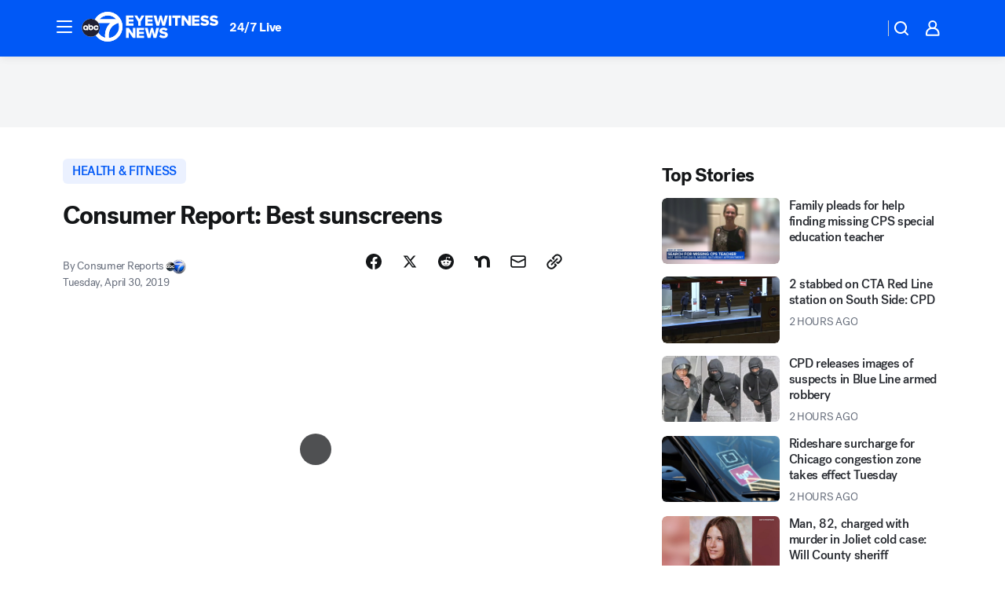

--- FILE ---
content_type: text/html; charset=utf-8
request_url: https://abc7chicago.com/post/consumer-report-best-sunscreens/5278005/?userab=abc_web_player-460*variant_b_abc_dmp-1901%2Cotv_web_player-461*variant_b_otv_dmp-1903%2Cotv_web_content_rec-445*variant_b_less_popular_bias-1850%2Chp_banner-426*variant_c_bouncing_arrow-1779
body_size: 56627
content:

        <!DOCTYPE html>
        <html lang="en" lang="en">
            <head>
                <!-- ABCOTV | eecc311b207b | 6422 | 58b70cefa845c957a8682e0a686c1989c87edf67 | abc7chicago.com | Tue, 06 Jan 2026 12:58:35 GMT -->
                <meta charSet="utf-8" />
                <meta name="viewport" content="initial-scale=1.0, maximum-scale=3.0, user-scalable=yes" />
                <meta http-equiv="x-ua-compatible" content="IE=edge,chrome=1" />
                <meta property="og:locale" content="en_US" />
                <link href="https://cdn.abcotvs.net/abcotv" rel="preconnect" crossorigin />
                
                <link data-react-helmet="true" rel="alternate" hreflang="en" href="https://abc7chicago.com/post/consumer-report-best-sunscreens/5278005/"/><link data-react-helmet="true" rel="shortcut icon" href="https://cdn.abcotvs.net/abcotv/assets/news/wls/images/logos/favicon.ico"/><link data-react-helmet="true" rel="manifest" href="/manifest.json"/><link data-react-helmet="true" rel="alternate" href="//abc7chicago.com/feed/" title="ABC7 Chicago RSS" type="application/rss+xml"/><link data-react-helmet="true" rel="alternate" href="android-app://com.abclocal.wls.news/http/abc7chicago.com/story/5278005"/><link data-react-helmet="true" rel="canonical" href="https://abc7chicago.com/post/consumer-report-best-sunscreens/5278005/"/><link data-react-helmet="true" rel="amphtml" href="https://abc7chicago.com/amp/post/consumer-report-best-sunscreens/5278005/"/><link data-react-helmet="true" href="//assets-cdn.abcotvs.net/abcotv/58b70cefa845-release-12-17-2025.11/client/abcotv/css/fusion-dfe4e6d7.css" rel="stylesheet"/><link data-react-helmet="true" href="//assets-cdn.abcotvs.net/abcotv/58b70cefa845-release-12-17-2025.11/client/abcotv/css/7987-3f6c1b98.css" rel="stylesheet"/><link data-react-helmet="true" href="//assets-cdn.abcotvs.net/abcotv/58b70cefa845-release-12-17-2025.11/client/abcotv/css/abcotv-fecb128a.css" rel="stylesheet"/><link data-react-helmet="true" href="//assets-cdn.abcotvs.net/abcotv/58b70cefa845-release-12-17-2025.11/client/abcotv/css/4037-607b0835.css" rel="stylesheet"/><link data-react-helmet="true" href="//assets-cdn.abcotvs.net/abcotv/58b70cefa845-release-12-17-2025.11/client/abcotv/css/1058-7debb770.css" rel="stylesheet"/><link data-react-helmet="true" href="//assets-cdn.abcotvs.net/abcotv/58b70cefa845-release-12-17-2025.11/client/abcotv/css/prism-story-104d8b6f.css" rel="stylesheet"/>
                <script>
                    window.__dataLayer = {"helpersEnabled":true,"page":{},"pzn":{},"site":{"device":"desktop","portal":"news"},"visitor":{}},
                        consentToken = window.localStorage.getItem('consentToken');

                    if (consentToken) {
                        console.log('consentToken', JSON.parse(consentToken))
                        window.__dataLayer.visitor = { consent : JSON.parse(consentToken) }; 
                    }
                </script>
                <script src="https://dcf.espn.com/TWDC-DTCI/prod/Bootstrap.js"></script>
                <link rel="preload" as="font" href="https://s.abcnews.com/assets/dtci/fonts/post-grotesk/PostGrotesk-Book.woff2" crossorigin>
<link rel="preload" as="font" href="https://s.abcnews.com/assets/dtci/fonts/post-grotesk/PostGrotesk-Bold.woff2" crossorigin>
<link rel="preload" as="font" href="https://s.abcnews.com/assets/dtci/fonts/post-grotesk/PostGrotesk-Medium.woff2" crossorigin>
<link rel="preload" as="font" href="https://s.abcnews.com/assets/dtci/fonts/klim/tiempos/TiemposText-Regular.woff2" crossorigin>
                <script src="//assets-cdn.abcotvs.net/abcotv/58b70cefa845-release-12-17-2025.11/client/abcotv/runtime-ee078516.js" defer></script><script src="//assets-cdn.abcotvs.net/abcotv/58b70cefa845-release-12-17-2025.11/client/abcotv/7987-f74ef4ce.js" defer></script><script src="//assets-cdn.abcotvs.net/abcotv/58b70cefa845-release-12-17-2025.11/client/abcotv/507-c7ed365d.js" defer></script><script src="//assets-cdn.abcotvs.net/abcotv/58b70cefa845-release-12-17-2025.11/client/abcotv/5779-97117a36.js" defer></script><script src="//assets-cdn.abcotvs.net/abcotv/58b70cefa845-release-12-17-2025.11/client/abcotv/2561-2bebf93f.js" defer></script><script src="//assets-cdn.abcotvs.net/abcotv/58b70cefa845-release-12-17-2025.11/client/abcotv/8494-c13544f0.js" defer></script><script src="//assets-cdn.abcotvs.net/abcotv/58b70cefa845-release-12-17-2025.11/client/abcotv/2433-6b3fc2ed.js" defer></script><script src="//assets-cdn.abcotvs.net/abcotv/58b70cefa845-release-12-17-2025.11/client/abcotv/4037-0a28bbfa.js" defer></script><script src="//assets-cdn.abcotvs.net/abcotv/58b70cefa845-release-12-17-2025.11/client/abcotv/8317-87b2f9ed.js" defer></script><script src="//assets-cdn.abcotvs.net/abcotv/58b70cefa845-release-12-17-2025.11/client/abcotv/1361-8e15ef28.js" defer></script><script src="//assets-cdn.abcotvs.net/abcotv/58b70cefa845-release-12-17-2025.11/client/abcotv/8115-0ce0b856.js" defer></script><script src="//assets-cdn.abcotvs.net/abcotv/58b70cefa845-release-12-17-2025.11/client/abcotv/9156-d2a2891a.js" defer></script><script src="//assets-cdn.abcotvs.net/abcotv/58b70cefa845-release-12-17-2025.11/client/abcotv/1837-08f5fc38.js" defer></script><script src="//assets-cdn.abcotvs.net/abcotv/58b70cefa845-release-12-17-2025.11/client/abcotv/3167-117fc471.js" defer></script><script src="//assets-cdn.abcotvs.net/abcotv/58b70cefa845-release-12-17-2025.11/client/abcotv/8561-ef2ea49e.js" defer></script><script src="//assets-cdn.abcotvs.net/abcotv/58b70cefa845-release-12-17-2025.11/client/abcotv/1058-def0da5c.js" defer></script>
                <link rel="prefetch" href="//assets-cdn.abcotvs.net/abcotv/58b70cefa845-release-12-17-2025.11/client/abcotv/_manifest.js" as="script" /><link rel="prefetch" href="//assets-cdn.abcotvs.net/abcotv/58b70cefa845-release-12-17-2025.11/client/abcotv/abcotv-2c9d6b63.js" as="script" />
<link rel="prefetch" href="//assets-cdn.abcotvs.net/abcotv/58b70cefa845-release-12-17-2025.11/client/abcotv/prism-story-77f51da7.js" as="script" />
                <title data-react-helmet="true">Consumer Report: Best sunscreens on the market - ABC7 Chicago</title>
                <meta data-react-helmet="true" name="description" content="After testing 82 products Consumer Reports ranks their top three choices."/><meta data-react-helmet="true" name="keywords" content="consumer report, best sunscreen, sunscreen, la Roche-Posay Melt-in milk, Bullfrog Land Sport Quik gel, Trader Joe&#x27;s Spray SPF 50, sun protection, spf, 5278005"/><meta data-react-helmet="true" name="tags" content="consumer,consumer-reports,sunscreen"/><meta data-react-helmet="true" name="apple-itunes-app" content="app-id=402259941, affiliate-data=ct=wls-smart-banner&amp;pt=302756, app-argument=https://abc7chicago.com/story/5278005"/><meta data-react-helmet="true" property="fb:app_id" content="381722608635006"/><meta data-react-helmet="true" property="fb:pages" content="165583971161"/><meta data-react-helmet="true" property="og:site_name" content="ABC7 Chicago"/><meta data-react-helmet="true" property="og:url" content="https://abc7chicago.com/post/consumer-report-best-sunscreens/5278005/"/><meta data-react-helmet="true" property="og:title" content="Consumer Report: Best sunscreens"/><meta data-react-helmet="true" property="og:description" content="After testing 82 products Consumer Reports ranks their top three choices."/><meta data-react-helmet="true" property="og:image" content="https://cdn.abcotvs.com/dip/images/5278012_043019-wls-best-sunscreen-11a-vid.jpg?w=1600"/><meta data-react-helmet="true" property="og:type" content="article"/><meta data-react-helmet="true" name="twitter:site" content="@abc7chicago"/><meta data-react-helmet="true" name="twitter:creator" content="@abc7chicago"/><meta data-react-helmet="true" name="twitter:url" content="https://abc7chicago.com/post/consumer-report-best-sunscreens/5278005/"/><meta data-react-helmet="true" name="twitter:title" content="Consumer Report: Best sunscreens"/><meta data-react-helmet="true" name="twitter:description" content="After testing 82 products Consumer Reports ranks their top three choices."/><meta data-react-helmet="true" name="twitter:card" content="summary_large_image"/><meta data-react-helmet="true" name="twitter:image" content="https://cdn.abcotvs.com/dip/images/5278012_043019-wls-best-sunscreen-11a-vid.jpg?w=1600"/><meta data-react-helmet="true" name="twitter:app:name:iphone" content="wls"/><meta data-react-helmet="true" name="twitter:app:id:iphone" content="402259941"/><meta data-react-helmet="true" name="twitter:app:name:googleplay" content="wls"/><meta data-react-helmet="true" name="twitter:app:id:googleplay" content="com.abclocal.wls.news"/><meta data-react-helmet="true" property="article:published_time" content="2019-04-30T19:22:51Z"/><meta data-react-helmet="true" property="article:modified_time" content="2019-04-30T19:22:51Z"/><meta data-react-helmet="true" property="article:section" content="health"/><meta data-react-helmet="true" name="title" content="Consumer Report: Best sunscreens"/><meta data-react-helmet="true" name="medium" content="website"/><meta data-react-helmet="true" name="robots" content="max-image-preview:large"/>
                <script data-react-helmet="true" src="https://scripts.webcontentassessor.com/scripts/9ea8e122d232d7fe0315fb6192a1844ed2d5312b670e73d4ef62d7da31afd809"></script><script data-react-helmet="true" type="application/ld+json">{"@context":"http://schema.org/","@type":"NewsArticle","mainEntityOfPage":{"@id":"https://abc7chicago.com/post/consumer-report-best-sunscreens/5278005/","@type":"WebPage"},"about":[{"name":" HEALTH & FITNESS","@type":"Thing"}],"author":[{"name":"Consumer Reports","@type":"Person"}],"dateline":"","dateModified":"2019-04-30T19:22:51.000Z","datePublished":"2019-04-30T19:22:51.000Z","headline":"Consumer Report: Best sunscreens","mentions":[{"name":" HEALTH & FITNESS","@type":"Thing"},{"name":" CONSUMER","@type":"Thing"},{"name":" CONSUMER REPORTS","@type":"Thing"},{"name":" SUNSCREEN","@type":"Thing"}],"publisher":{"name":"","logo":{"url":"","width":0,"height":0,"@type":"ImageObject"},"@type":"Organization"}}</script>
                
                <script data-rum-type="legacy" data-rum-pct="100">(() => {function gc(n){n=document.cookie.match("(^|;) ?"+n+"=([^;]*)(;|$)");return n?n[2]:null}function sc(n){document.cookie=n}function smpl(n){n/=100;return!!n&&Math.random()<=n}var _nr=!1,_nrCookie=gc("_nr");null!==_nrCookie?"1"===_nrCookie&&(_nr=!0):smpl(100)?(_nr=!0,sc("_nr=1; path=/")):(_nr=!1,sc("_nr=0; path=/"));_nr && (() => {;window.NREUM||(NREUM={});NREUM.init={distributed_tracing:{enabled:true},privacy:{cookies_enabled:true},ajax:{deny_list:["bam.nr-data.net"]}};;NREUM.info = {"beacon":"bam.nr-data.net","errorBeacon":"bam.nr-data.net","sa":1,"licenseKey":"5985ced6ff","applicationID":"367459870"};__nr_require=function(t,e,n){function r(n){if(!e[n]){var o=e[n]={exports:{}};t[n][0].call(o.exports,function(e){var o=t[n][1][e];return r(o||e)},o,o.exports)}return e[n].exports}if("function"==typeof __nr_require)return __nr_require;for(var o=0;o<n.length;o++)r(n[o]);return r}({1:[function(t,e,n){function r(t){try{s.console&&console.log(t)}catch(e){}}var o,i=t("ee"),a=t(31),s={};try{o=localStorage.getItem("__nr_flags").split(","),console&&"function"==typeof console.log&&(s.console=!0,o.indexOf("dev")!==-1&&(s.dev=!0),o.indexOf("nr_dev")!==-1&&(s.nrDev=!0))}catch(c){}s.nrDev&&i.on("internal-error",function(t){r(t.stack)}),s.dev&&i.on("fn-err",function(t,e,n){r(n.stack)}),s.dev&&(r("NR AGENT IN DEVELOPMENT MODE"),r("flags: "+a(s,function(t,e){return t}).join(", ")))},{}],2:[function(t,e,n){function r(t,e,n,r,s){try{l?l-=1:o(s||new UncaughtException(t,e,n),!0)}catch(f){try{i("ierr",[f,c.now(),!0])}catch(d){}}return"function"==typeof u&&u.apply(this,a(arguments))}function UncaughtException(t,e,n){this.message=t||"Uncaught error with no additional information",this.sourceURL=e,this.line=n}function o(t,e){var n=e?null:c.now();i("err",[t,n])}var i=t("handle"),a=t(32),s=t("ee"),c=t("loader"),f=t("gos"),u=window.onerror,d=!1,p="nr@seenError";if(!c.disabled){var l=0;c.features.err=!0,t(1),window.onerror=r;try{throw new Error}catch(h){"stack"in h&&(t(14),t(13),"addEventListener"in window&&t(7),c.xhrWrappable&&t(15),d=!0)}s.on("fn-start",function(t,e,n){d&&(l+=1)}),s.on("fn-err",function(t,e,n){d&&!n[p]&&(f(n,p,function(){return!0}),this.thrown=!0,o(n))}),s.on("fn-end",function(){d&&!this.thrown&&l>0&&(l-=1)}),s.on("internal-error",function(t){i("ierr",[t,c.now(),!0])})}},{}],3:[function(t,e,n){var r=t("loader");r.disabled||(r.features.ins=!0)},{}],4:[function(t,e,n){function r(){U++,L=g.hash,this[u]=y.now()}function o(){U--,g.hash!==L&&i(0,!0);var t=y.now();this[h]=~~this[h]+t-this[u],this[d]=t}function i(t,e){E.emit("newURL",[""+g,e])}function a(t,e){t.on(e,function(){this[e]=y.now()})}var s="-start",c="-end",f="-body",u="fn"+s,d="fn"+c,p="cb"+s,l="cb"+c,h="jsTime",m="fetch",v="addEventListener",w=window,g=w.location,y=t("loader");if(w[v]&&y.xhrWrappable&&!y.disabled){var x=t(11),b=t(12),E=t(9),R=t(7),O=t(14),T=t(8),S=t(15),P=t(10),M=t("ee"),C=M.get("tracer"),N=t(23);t(17),y.features.spa=!0;var L,U=0;M.on(u,r),b.on(p,r),P.on(p,r),M.on(d,o),b.on(l,o),P.on(l,o),M.buffer([u,d,"xhr-resolved"]),R.buffer([u]),O.buffer(["setTimeout"+c,"clearTimeout"+s,u]),S.buffer([u,"new-xhr","send-xhr"+s]),T.buffer([m+s,m+"-done",m+f+s,m+f+c]),E.buffer(["newURL"]),x.buffer([u]),b.buffer(["propagate",p,l,"executor-err","resolve"+s]),C.buffer([u,"no-"+u]),P.buffer(["new-jsonp","cb-start","jsonp-error","jsonp-end"]),a(T,m+s),a(T,m+"-done"),a(P,"new-jsonp"),a(P,"jsonp-end"),a(P,"cb-start"),E.on("pushState-end",i),E.on("replaceState-end",i),w[v]("hashchange",i,N(!0)),w[v]("load",i,N(!0)),w[v]("popstate",function(){i(0,U>1)},N(!0))}},{}],5:[function(t,e,n){function r(){var t=new PerformanceObserver(function(t,e){var n=t.getEntries();s(v,[n])});try{t.observe({entryTypes:["resource"]})}catch(e){}}function o(t){if(s(v,[window.performance.getEntriesByType(w)]),window.performance["c"+p])try{window.performance[h](m,o,!1)}catch(t){}else try{window.performance[h]("webkit"+m,o,!1)}catch(t){}}function i(t){}if(window.performance&&window.performance.timing&&window.performance.getEntriesByType){var a=t("ee"),s=t("handle"),c=t(14),f=t(13),u=t(6),d=t(23),p="learResourceTimings",l="addEventListener",h="removeEventListener",m="resourcetimingbufferfull",v="bstResource",w="resource",g="-start",y="-end",x="fn"+g,b="fn"+y,E="bstTimer",R="pushState",O=t("loader");if(!O.disabled){O.features.stn=!0,t(9),"addEventListener"in window&&t(7);var T=NREUM.o.EV;a.on(x,function(t,e){var n=t[0];n instanceof T&&(this.bstStart=O.now())}),a.on(b,function(t,e){var n=t[0];n instanceof T&&s("bst",[n,e,this.bstStart,O.now()])}),c.on(x,function(t,e,n){this.bstStart=O.now(),this.bstType=n}),c.on(b,function(t,e){s(E,[e,this.bstStart,O.now(),this.bstType])}),f.on(x,function(){this.bstStart=O.now()}),f.on(b,function(t,e){s(E,[e,this.bstStart,O.now(),"requestAnimationFrame"])}),a.on(R+g,function(t){this.time=O.now(),this.startPath=location.pathname+location.hash}),a.on(R+y,function(t){s("bstHist",[location.pathname+location.hash,this.startPath,this.time])}),u()?(s(v,[window.performance.getEntriesByType("resource")]),r()):l in window.performance&&(window.performance["c"+p]?window.performance[l](m,o,d(!1)):window.performance[l]("webkit"+m,o,d(!1))),document[l]("scroll",i,d(!1)),document[l]("keypress",i,d(!1)),document[l]("click",i,d(!1))}}},{}],6:[function(t,e,n){e.exports=function(){return"PerformanceObserver"in window&&"function"==typeof window.PerformanceObserver}},{}],7:[function(t,e,n){function r(t){for(var e=t;e&&!e.hasOwnProperty(u);)e=Object.getPrototypeOf(e);e&&o(e)}function o(t){s.inPlace(t,[u,d],"-",i)}function i(t,e){return t[1]}var a=t("ee").get("events"),s=t("wrap-function")(a,!0),c=t("gos"),f=XMLHttpRequest,u="addEventListener",d="removeEventListener";e.exports=a,"getPrototypeOf"in Object?(r(document),r(window),r(f.prototype)):f.prototype.hasOwnProperty(u)&&(o(window),o(f.prototype)),a.on(u+"-start",function(t,e){var n=t[1];if(null!==n&&("function"==typeof n||"object"==typeof n)){var r=c(n,"nr@wrapped",function(){function t(){if("function"==typeof n.handleEvent)return n.handleEvent.apply(n,arguments)}var e={object:t,"function":n}[typeof n];return e?s(e,"fn-",null,e.name||"anonymous"):n});this.wrapped=t[1]=r}}),a.on(d+"-start",function(t){t[1]=this.wrapped||t[1]})},{}],8:[function(t,e,n){function r(t,e,n){var r=t[e];"function"==typeof r&&(t[e]=function(){var t=i(arguments),e={};o.emit(n+"before-start",[t],e);var a;e[m]&&e[m].dt&&(a=e[m].dt);var s=r.apply(this,t);return o.emit(n+"start",[t,a],s),s.then(function(t){return o.emit(n+"end",[null,t],s),t},function(t){throw o.emit(n+"end",[t],s),t})})}var o=t("ee").get("fetch"),i=t(32),a=t(31);e.exports=o;var s=window,c="fetch-",f=c+"body-",u=["arrayBuffer","blob","json","text","formData"],d=s.Request,p=s.Response,l=s.fetch,h="prototype",m="nr@context";d&&p&&l&&(a(u,function(t,e){r(d[h],e,f),r(p[h],e,f)}),r(s,"fetch",c),o.on(c+"end",function(t,e){var n=this;if(e){var r=e.headers.get("content-length");null!==r&&(n.rxSize=r),o.emit(c+"done",[null,e],n)}else o.emit(c+"done",[t],n)}))},{}],9:[function(t,e,n){var r=t("ee").get("history"),o=t("wrap-function")(r);e.exports=r;var i=window.history&&window.history.constructor&&window.history.constructor.prototype,a=window.history;i&&i.pushState&&i.replaceState&&(a=i),o.inPlace(a,["pushState","replaceState"],"-")},{}],10:[function(t,e,n){function r(t){function e(){f.emit("jsonp-end",[],l),t.removeEventListener("load",e,c(!1)),t.removeEventListener("error",n,c(!1))}function n(){f.emit("jsonp-error",[],l),f.emit("jsonp-end",[],l),t.removeEventListener("load",e,c(!1)),t.removeEventListener("error",n,c(!1))}var r=t&&"string"==typeof t.nodeName&&"script"===t.nodeName.toLowerCase();if(r){var o="function"==typeof t.addEventListener;if(o){var a=i(t.src);if(a){var d=s(a),p="function"==typeof d.parent[d.key];if(p){var l={};u.inPlace(d.parent,[d.key],"cb-",l),t.addEventListener("load",e,c(!1)),t.addEventListener("error",n,c(!1)),f.emit("new-jsonp",[t.src],l)}}}}}function o(){return"addEventListener"in window}function i(t){var e=t.match(d);return e?e[1]:null}function a(t,e){var n=t.match(l),r=n[1],o=n[3];return o?a(o,e[r]):e[r]}function s(t){var e=t.match(p);return e&&e.length>=3?{key:e[2],parent:a(e[1],window)}:{key:t,parent:window}}var c=t(23),f=t("ee").get("jsonp"),u=t("wrap-function")(f);if(e.exports=f,o()){var d=/[?&](?:callback|cb)=([^&#]+)/,p=/(.*).([^.]+)/,l=/^(w+)(.|$)(.*)$/,h=["appendChild","insertBefore","replaceChild"];Node&&Node.prototype&&Node.prototype.appendChild?u.inPlace(Node.prototype,h,"dom-"):(u.inPlace(HTMLElement.prototype,h,"dom-"),u.inPlace(HTMLHeadElement.prototype,h,"dom-"),u.inPlace(HTMLBodyElement.prototype,h,"dom-")),f.on("dom-start",function(t){r(t[0])})}},{}],11:[function(t,e,n){var r=t("ee").get("mutation"),o=t("wrap-function")(r),i=NREUM.o.MO;e.exports=r,i&&(window.MutationObserver=function(t){return this instanceof i?new i(o(t,"fn-")):i.apply(this,arguments)},MutationObserver.prototype=i.prototype)},{}],12:[function(t,e,n){function r(t){var e=i.context(),n=s(t,"executor-",e,null,!1),r=new f(n);return i.context(r).getCtx=function(){return e},r}var o=t("wrap-function"),i=t("ee").get("promise"),a=t("ee").getOrSetContext,s=o(i),c=t(31),f=NREUM.o.PR;e.exports=i,f&&(window.Promise=r,["all","race"].forEach(function(t){var e=f[t];f[t]=function(n){function r(t){return function(){i.emit("propagate",[null,!o],a,!1,!1),o=o||!t}}var o=!1;c(n,function(e,n){Promise.resolve(n).then(r("all"===t),r(!1))});var a=e.apply(f,arguments),s=f.resolve(a);return s}}),["resolve","reject"].forEach(function(t){var e=f[t];f[t]=function(t){var n=e.apply(f,arguments);return t!==n&&i.emit("propagate",[t,!0],n,!1,!1),n}}),f.prototype["catch"]=function(t){return this.then(null,t)},f.prototype=Object.create(f.prototype,{constructor:{value:r}}),c(Object.getOwnPropertyNames(f),function(t,e){try{r[e]=f[e]}catch(n){}}),o.wrapInPlace(f.prototype,"then",function(t){return function(){var e=this,n=o.argsToArray.apply(this,arguments),r=a(e);r.promise=e,n[0]=s(n[0],"cb-",r,null,!1),n[1]=s(n[1],"cb-",r,null,!1);var c=t.apply(this,n);return r.nextPromise=c,i.emit("propagate",[e,!0],c,!1,!1),c}}),i.on("executor-start",function(t){t[0]=s(t[0],"resolve-",this,null,!1),t[1]=s(t[1],"resolve-",this,null,!1)}),i.on("executor-err",function(t,e,n){t[1](n)}),i.on("cb-end",function(t,e,n){i.emit("propagate",[n,!0],this.nextPromise,!1,!1)}),i.on("propagate",function(t,e,n){this.getCtx&&!e||(this.getCtx=function(){if(t instanceof Promise)var e=i.context(t);return e&&e.getCtx?e.getCtx():this})}),r.toString=function(){return""+f})},{}],13:[function(t,e,n){var r=t("ee").get("raf"),o=t("wrap-function")(r),i="equestAnimationFrame";e.exports=r,o.inPlace(window,["r"+i,"mozR"+i,"webkitR"+i,"msR"+i],"raf-"),r.on("raf-start",function(t){t[0]=o(t[0],"fn-")})},{}],14:[function(t,e,n){function r(t,e,n){t[0]=a(t[0],"fn-",null,n)}function o(t,e,n){this.method=n,this.timerDuration=isNaN(t[1])?0:+t[1],t[0]=a(t[0],"fn-",this,n)}var i=t("ee").get("timer"),a=t("wrap-function")(i),s="setTimeout",c="setInterval",f="clearTimeout",u="-start",d="-";e.exports=i,a.inPlace(window,[s,"setImmediate"],s+d),a.inPlace(window,[c],c+d),a.inPlace(window,[f,"clearImmediate"],f+d),i.on(c+u,r),i.on(s+u,o)},{}],15:[function(t,e,n){function r(t,e){d.inPlace(e,["onreadystatechange"],"fn-",s)}function o(){var t=this,e=u.context(t);t.readyState>3&&!e.resolved&&(e.resolved=!0,u.emit("xhr-resolved",[],t)),d.inPlace(t,y,"fn-",s)}function i(t){x.push(t),m&&(E?E.then(a):w?w(a):(R=-R,O.data=R))}function a(){for(var t=0;t<x.length;t++)r([],x[t]);x.length&&(x=[])}function s(t,e){return e}function c(t,e){for(var n in t)e[n]=t[n];return e}t(7);var f=t("ee"),u=f.get("xhr"),d=t("wrap-function")(u),p=t(23),l=NREUM.o,h=l.XHR,m=l.MO,v=l.PR,w=l.SI,g="readystatechange",y=["onload","onerror","onabort","onloadstart","onloadend","onprogress","ontimeout"],x=[];e.exports=u;var b=window.XMLHttpRequest=function(t){var e=new h(t);try{u.emit("new-xhr",[e],e),e.addEventListener(g,o,p(!1))}catch(n){try{u.emit("internal-error",[n])}catch(r){}}return e};if(c(h,b),b.prototype=h.prototype,d.inPlace(b.prototype,["open","send"],"-xhr-",s),u.on("send-xhr-start",function(t,e){r(t,e),i(e)}),u.on("open-xhr-start",r),m){var E=v&&v.resolve();if(!w&&!v){var R=1,O=document.createTextNode(R);new m(a).observe(O,{characterData:!0})}}else f.on("fn-end",function(t){t[0]&&t[0].type===g||a()})},{}],16:[function(t,e,n){function r(t){if(!s(t))return null;var e=window.NREUM;if(!e.loader_config)return null;var n=(e.loader_config.accountID||"").toString()||null,r=(e.loader_config.agentID||"").toString()||null,f=(e.loader_config.trustKey||"").toString()||null;if(!n||!r)return null;var h=l.generateSpanId(),m=l.generateTraceId(),v=Date.now(),w={spanId:h,traceId:m,timestamp:v};return(t.sameOrigin||c(t)&&p())&&(w.traceContextParentHeader=o(h,m),w.traceContextStateHeader=i(h,v,n,r,f)),(t.sameOrigin&&!u()||!t.sameOrigin&&c(t)&&d())&&(w.newrelicHeader=a(h,m,v,n,r,f)),w}function o(t,e){return"00-"+e+"-"+t+"-01"}function i(t,e,n,r,o){var i=0,a="",s=1,c="",f="";return o+"@nr="+i+"-"+s+"-"+n+"-"+r+"-"+t+"-"+a+"-"+c+"-"+f+"-"+e}function a(t,e,n,r,o,i){var a="btoa"in window&&"function"==typeof window.btoa;if(!a)return null;var s={v:[0,1],d:{ty:"Browser",ac:r,ap:o,id:t,tr:e,ti:n}};return i&&r!==i&&(s.d.tk=i),btoa(JSON.stringify(s))}function s(t){return f()&&c(t)}function c(t){var e=!1,n={};if("init"in NREUM&&"distributed_tracing"in NREUM.init&&(n=NREUM.init.distributed_tracing),t.sameOrigin)e=!0;else if(n.allowed_origins instanceof Array)for(var r=0;r<n.allowed_origins.length;r++){var o=h(n.allowed_origins[r]);if(t.hostname===o.hostname&&t.protocol===o.protocol&&t.port===o.port){e=!0;break}}return e}function f(){return"init"in NREUM&&"distributed_tracing"in NREUM.init&&!!NREUM.init.distributed_tracing.enabled}function u(){return"init"in NREUM&&"distributed_tracing"in NREUM.init&&!!NREUM.init.distributed_tracing.exclude_newrelic_header}function d(){return"init"in NREUM&&"distributed_tracing"in NREUM.init&&NREUM.init.distributed_tracing.cors_use_newrelic_header!==!1}function p(){return"init"in NREUM&&"distributed_tracing"in NREUM.init&&!!NREUM.init.distributed_tracing.cors_use_tracecontext_headers}var l=t(28),h=t(18);e.exports={generateTracePayload:r,shouldGenerateTrace:s}},{}],17:[function(t,e,n){function r(t){var e=this.params,n=this.metrics;if(!this.ended){this.ended=!0;for(var r=0;r<p;r++)t.removeEventListener(d[r],this.listener,!1);return e.protocol&&"data"===e.protocol?void g("Ajax/DataUrl/Excluded"):void(e.aborted||(n.duration=a.now()-this.startTime,this.loadCaptureCalled||4!==t.readyState?null==e.status&&(e.status=0):i(this,t),n.cbTime=this.cbTime,s("xhr",[e,n,this.startTime,this.endTime,"xhr"],this)))}}function o(t,e){var n=c(e),r=t.params;r.hostname=n.hostname,r.port=n.port,r.protocol=n.protocol,r.host=n.hostname+":"+n.port,r.pathname=n.pathname,t.parsedOrigin=n,t.sameOrigin=n.sameOrigin}function i(t,e){t.params.status=e.status;var n=v(e,t.lastSize);if(n&&(t.metrics.rxSize=n),t.sameOrigin){var r=e.getResponseHeader("X-NewRelic-App-Data");r&&(t.params.cat=r.split(", ").pop())}t.loadCaptureCalled=!0}var a=t("loader");if(a.xhrWrappable&&!a.disabled){var s=t("handle"),c=t(18),f=t(16).generateTracePayload,u=t("ee"),d=["load","error","abort","timeout"],p=d.length,l=t("id"),h=t(24),m=t(22),v=t(19),w=t(23),g=t(25).recordSupportability,y=NREUM.o.REQ,x=window.XMLHttpRequest;a.features.xhr=!0,t(15),t(8),u.on("new-xhr",function(t){var e=this;e.totalCbs=0,e.called=0,e.cbTime=0,e.end=r,e.ended=!1,e.xhrGuids={},e.lastSize=null,e.loadCaptureCalled=!1,e.params=this.params||{},e.metrics=this.metrics||{},t.addEventListener("load",function(n){i(e,t)},w(!1)),h&&(h>34||h<10)||t.addEventListener("progress",function(t){e.lastSize=t.loaded},w(!1))}),u.on("open-xhr-start",function(t){this.params={method:t[0]},o(this,t[1]),this.metrics={}}),u.on("open-xhr-end",function(t,e){"loader_config"in NREUM&&"xpid"in NREUM.loader_config&&this.sameOrigin&&e.setRequestHeader("X-NewRelic-ID",NREUM.loader_config.xpid);var n=f(this.parsedOrigin);if(n){var r=!1;n.newrelicHeader&&(e.setRequestHeader("newrelic",n.newrelicHeader),r=!0),n.traceContextParentHeader&&(e.setRequestHeader("traceparent",n.traceContextParentHeader),n.traceContextStateHeader&&e.setRequestHeader("tracestate",n.traceContextStateHeader),r=!0),r&&(this.dt=n)}}),u.on("send-xhr-start",function(t,e){var n=this.metrics,r=t[0],o=this;if(n&&r){var i=m(r);i&&(n.txSize=i)}this.startTime=a.now(),this.listener=function(t){try{"abort"!==t.type||o.loadCaptureCalled||(o.params.aborted=!0),("load"!==t.type||o.called===o.totalCbs&&(o.onloadCalled||"function"!=typeof e.onload))&&o.end(e)}catch(n){try{u.emit("internal-error",[n])}catch(r){}}};for(var s=0;s<p;s++)e.addEventListener(d[s],this.listener,w(!1))}),u.on("xhr-cb-time",function(t,e,n){this.cbTime+=t,e?this.onloadCalled=!0:this.called+=1,this.called!==this.totalCbs||!this.onloadCalled&&"function"==typeof n.onload||this.end(n)}),u.on("xhr-load-added",function(t,e){var n=""+l(t)+!!e;this.xhrGuids&&!this.xhrGuids[n]&&(this.xhrGuids[n]=!0,this.totalCbs+=1)}),u.on("xhr-load-removed",function(t,e){var n=""+l(t)+!!e;this.xhrGuids&&this.xhrGuids[n]&&(delete this.xhrGuids[n],this.totalCbs-=1)}),u.on("xhr-resolved",function(){this.endTime=a.now()}),u.on("addEventListener-end",function(t,e){e instanceof x&&"load"===t[0]&&u.emit("xhr-load-added",[t[1],t[2]],e)}),u.on("removeEventListener-end",function(t,e){e instanceof x&&"load"===t[0]&&u.emit("xhr-load-removed",[t[1],t[2]],e)}),u.on("fn-start",function(t,e,n){e instanceof x&&("onload"===n&&(this.onload=!0),("load"===(t[0]&&t[0].type)||this.onload)&&(this.xhrCbStart=a.now()))}),u.on("fn-end",function(t,e){this.xhrCbStart&&u.emit("xhr-cb-time",[a.now()-this.xhrCbStart,this.onload,e],e)}),u.on("fetch-before-start",function(t){function e(t,e){var n=!1;return e.newrelicHeader&&(t.set("newrelic",e.newrelicHeader),n=!0),e.traceContextParentHeader&&(t.set("traceparent",e.traceContextParentHeader),e.traceContextStateHeader&&t.set("tracestate",e.traceContextStateHeader),n=!0),n}var n,r=t[1]||{};"string"==typeof t[0]?n=t[0]:t[0]&&t[0].url?n=t[0].url:window.URL&&t[0]&&t[0]instanceof URL&&(n=t[0].href),n&&(this.parsedOrigin=c(n),this.sameOrigin=this.parsedOrigin.sameOrigin);var o=f(this.parsedOrigin);if(o&&(o.newrelicHeader||o.traceContextParentHeader))if("string"==typeof t[0]||window.URL&&t[0]&&t[0]instanceof URL){var i={};for(var a in r)i[a]=r[a];i.headers=new Headers(r.headers||{}),e(i.headers,o)&&(this.dt=o),t.length>1?t[1]=i:t.push(i)}else t[0]&&t[0].headers&&e(t[0].headers,o)&&(this.dt=o)}),u.on("fetch-start",function(t,e){this.params={},this.metrics={},this.startTime=a.now(),this.dt=e,t.length>=1&&(this.target=t[0]),t.length>=2&&(this.opts=t[1]);var n,r=this.opts||{},i=this.target;if("string"==typeof i?n=i:"object"==typeof i&&i instanceof y?n=i.url:window.URL&&"object"==typeof i&&i instanceof URL&&(n=i.href),o(this,n),"data"!==this.params.protocol){var s=(""+(i&&i instanceof y&&i.method||r.method||"GET")).toUpperCase();this.params.method=s,this.txSize=m(r.body)||0}}),u.on("fetch-done",function(t,e){if(this.endTime=a.now(),this.params||(this.params={}),"data"===this.params.protocol)return void g("Ajax/DataUrl/Excluded");this.params.status=e?e.status:0;var n;"string"==typeof this.rxSize&&this.rxSize.length>0&&(n=+this.rxSize);var r={txSize:this.txSize,rxSize:n,duration:a.now()-this.startTime};s("xhr",[this.params,r,this.startTime,this.endTime,"fetch"],this)})}},{}],18:[function(t,e,n){var r={};e.exports=function(t){if(t in r)return r[t];if(0===(t||"").indexOf("data:"))return{protocol:"data"};var e=document.createElement("a"),n=window.location,o={};e.href=t,o.port=e.port;var i=e.href.split("://");!o.port&&i[1]&&(o.port=i[1].split("/")[0].split("@").pop().split(":")[1]),o.port&&"0"!==o.port||(o.port="https"===i[0]?"443":"80"),o.hostname=e.hostname||n.hostname,o.pathname=e.pathname,o.protocol=i[0],"/"!==o.pathname.charAt(0)&&(o.pathname="/"+o.pathname);var a=!e.protocol||":"===e.protocol||e.protocol===n.protocol,s=e.hostname===document.domain&&e.port===n.port;return o.sameOrigin=a&&(!e.hostname||s),"/"===o.pathname&&(r[t]=o),o}},{}],19:[function(t,e,n){function r(t,e){var n=t.responseType;return"json"===n&&null!==e?e:"arraybuffer"===n||"blob"===n||"json"===n?o(t.response):"text"===n||""===n||void 0===n?o(t.responseText):void 0}var o=t(22);e.exports=r},{}],20:[function(t,e,n){function r(){}function o(t,e,n,r){return function(){return u.recordSupportability("API/"+e+"/called"),i(t+e,[f.now()].concat(s(arguments)),n?null:this,r),n?void 0:this}}var i=t("handle"),a=t(31),s=t(32),c=t("ee").get("tracer"),f=t("loader"),u=t(25),d=NREUM;"undefined"==typeof window.newrelic&&(newrelic=d);var p=["setPageViewName","setCustomAttribute","setErrorHandler","finished","addToTrace","inlineHit","addRelease"],l="api-",h=l+"ixn-";a(p,function(t,e){d[e]=o(l,e,!0,"api")}),d.addPageAction=o(l,"addPageAction",!0),d.setCurrentRouteName=o(l,"routeName",!0),e.exports=newrelic,d.interaction=function(){return(new r).get()};var m=r.prototype={createTracer:function(t,e){var n={},r=this,o="function"==typeof e;return i(h+"tracer",[f.now(),t,n],r),function(){if(c.emit((o?"":"no-")+"fn-start",[f.now(),r,o],n),o)try{return e.apply(this,arguments)}catch(t){throw c.emit("fn-err",[arguments,this,t],n),t}finally{c.emit("fn-end",[f.now()],n)}}}};a("actionText,setName,setAttribute,save,ignore,onEnd,getContext,end,get".split(","),function(t,e){m[e]=o(h,e)}),newrelic.noticeError=function(t,e){"string"==typeof t&&(t=new Error(t)),u.recordSupportability("API/noticeError/called"),i("err",[t,f.now(),!1,e])}},{}],21:[function(t,e,n){function r(t){if(NREUM.init){for(var e=NREUM.init,n=t.split("."),r=0;r<n.length-1;r++)if(e=e[n[r]],"object"!=typeof e)return;return e=e[n[n.length-1]]}}e.exports={getConfiguration:r}},{}],22:[function(t,e,n){e.exports=function(t){if("string"==typeof t&&t.length)return t.length;if("object"==typeof t){if("undefined"!=typeof ArrayBuffer&&t instanceof ArrayBuffer&&t.byteLength)return t.byteLength;if("undefined"!=typeof Blob&&t instanceof Blob&&t.size)return t.size;if(!("undefined"!=typeof FormData&&t instanceof FormData))try{return JSON.stringify(t).length}catch(e){return}}}},{}],23:[function(t,e,n){var r=!1;try{var o=Object.defineProperty({},"passive",{get:function(){r=!0}});window.addEventListener("testPassive",null,o),window.removeEventListener("testPassive",null,o)}catch(i){}e.exports=function(t){return r?{passive:!0,capture:!!t}:!!t}},{}],24:[function(t,e,n){var r=0,o=navigator.userAgent.match(/Firefox[/s](d+.d+)/);o&&(r=+o[1]),e.exports=r},{}],25:[function(t,e,n){function r(t,e){var n=[a,t,{name:t},e];return i("storeMetric",n,null,"api"),n}function o(t,e){var n=[s,t,{name:t},e];return i("storeEventMetrics",n,null,"api"),n}var i=t("handle"),a="sm",s="cm";e.exports={constants:{SUPPORTABILITY_METRIC:a,CUSTOM_METRIC:s},recordSupportability:r,recordCustom:o}},{}],26:[function(t,e,n){function r(){return s.exists&&performance.now?Math.round(performance.now()):(i=Math.max((new Date).getTime(),i))-a}function o(){return i}var i=(new Date).getTime(),a=i,s=t(33);e.exports=r,e.exports.offset=a,e.exports.getLastTimestamp=o},{}],27:[function(t,e,n){function r(t,e){var n=t.getEntries();n.forEach(function(t){"first-paint"===t.name?l("timing",["fp",Math.floor(t.startTime)]):"first-contentful-paint"===t.name&&l("timing",["fcp",Math.floor(t.startTime)])})}function o(t,e){var n=t.getEntries();if(n.length>0){var r=n[n.length-1];if(f&&f<r.startTime)return;var o=[r],i=a({});i&&o.push(i),l("lcp",o)}}function i(t){t.getEntries().forEach(function(t){t.hadRecentInput||l("cls",[t])})}function a(t){var e=navigator.connection||navigator.mozConnection||navigator.webkitConnection;if(e)return e.type&&(t["net-type"]=e.type),e.effectiveType&&(t["net-etype"]=e.effectiveType),e.rtt&&(t["net-rtt"]=e.rtt),e.downlink&&(t["net-dlink"]=e.downlink),t}function s(t){if(t instanceof w&&!y){var e=Math.round(t.timeStamp),n={type:t.type};a(n),e<=h.now()?n.fid=h.now()-e:e>h.offset&&e<=Date.now()?(e-=h.offset,n.fid=h.now()-e):e=h.now(),y=!0,l("timing",["fi",e,n])}}function c(t){"hidden"===t&&(f=h.now(),l("pageHide",[f]))}if(!("init"in NREUM&&"page_view_timing"in NREUM.init&&"enabled"in NREUM.init.page_view_timing&&NREUM.init.page_view_timing.enabled===!1)){var f,u,d,p,l=t("handle"),h=t("loader"),m=t(30),v=t(23),w=NREUM.o.EV;if("PerformanceObserver"in window&&"function"==typeof window.PerformanceObserver){u=new PerformanceObserver(r);try{u.observe({entryTypes:["paint"]})}catch(g){}d=new PerformanceObserver(o);try{d.observe({entryTypes:["largest-contentful-paint"]})}catch(g){}p=new PerformanceObserver(i);try{p.observe({type:"layout-shift",buffered:!0})}catch(g){}}if("addEventListener"in document){var y=!1,x=["click","keydown","mousedown","pointerdown","touchstart"];x.forEach(function(t){document.addEventListener(t,s,v(!1))})}m(c)}},{}],28:[function(t,e,n){function r(){function t(){return e?15&e[n++]:16*Math.random()|0}var e=null,n=0,r=window.crypto||window.msCrypto;r&&r.getRandomValues&&(e=r.getRandomValues(new Uint8Array(31)));for(var o,i="xxxxxxxx-xxxx-4xxx-yxxx-xxxxxxxxxxxx",a="",s=0;s<i.length;s++)o=i[s],"x"===o?a+=t().toString(16):"y"===o?(o=3&t()|8,a+=o.toString(16)):a+=o;return a}function o(){return a(16)}function i(){return a(32)}function a(t){function e(){return n?15&n[r++]:16*Math.random()|0}var n=null,r=0,o=window.crypto||window.msCrypto;o&&o.getRandomValues&&Uint8Array&&(n=o.getRandomValues(new Uint8Array(t)));for(var i=[],a=0;a<t;a++)i.push(e().toString(16));return i.join("")}e.exports={generateUuid:r,generateSpanId:o,generateTraceId:i}},{}],29:[function(t,e,n){function r(t,e){if(!o)return!1;if(t!==o)return!1;if(!e)return!0;if(!i)return!1;for(var n=i.split("."),r=e.split("."),a=0;a<r.length;a++)if(r[a]!==n[a])return!1;return!0}var o=null,i=null,a=/Version\/(\S+)\s+Safari/;if(navigator.userAgent){var s=navigator.userAgent,c=s.match(a);c&&s.indexOf("Chrome")===-1&&s.indexOf("Chromium")===-1&&(o="Safari",i=c[1])}e.exports={agent:o,version:i,match:r}},{}],30:[function(t,e,n){function r(t){function e(){t(s&&document[s]?document[s]:document[i]?"hidden":"visible")}"addEventListener"in document&&a&&document.addEventListener(a,e,o(!1))}var o=t(23);e.exports=r;var i,a,s;"undefined"!=typeof document.hidden?(i="hidden",a="visibilitychange",s="visibilityState"):"undefined"!=typeof document.msHidden?(i="msHidden",a="msvisibilitychange"):"undefined"!=typeof document.webkitHidden&&(i="webkitHidden",a="webkitvisibilitychange",s="webkitVisibilityState")},{}],31:[function(t,e,n){function r(t,e){var n=[],r="",i=0;for(r in t)o.call(t,r)&&(n[i]=e(r,t[r]),i+=1);return n}var o=Object.prototype.hasOwnProperty;e.exports=r},{}],32:[function(t,e,n){function r(t,e,n){e||(e=0),"undefined"==typeof n&&(n=t?t.length:0);for(var r=-1,o=n-e||0,i=Array(o<0?0:o);++r<o;)i[r]=t[e+r];return i}e.exports=r},{}],33:[function(t,e,n){e.exports={exists:"undefined"!=typeof window.performance&&window.performance.timing&&"undefined"!=typeof window.performance.timing.navigationStart}},{}],ee:[function(t,e,n){function r(){}function o(t){function e(t){return t&&t instanceof r?t:t?f(t,c,a):a()}function n(n,r,o,i,a){if(a!==!1&&(a=!0),!l.aborted||i){t&&a&&t(n,r,o);for(var s=e(o),c=m(n),f=c.length,u=0;u<f;u++)c[u].apply(s,r);var p=d[y[n]];return p&&p.push([x,n,r,s]),s}}function i(t,e){g[t]=m(t).concat(e)}function h(t,e){var n=g[t];if(n)for(var r=0;r<n.length;r++)n[r]===e&&n.splice(r,1)}function m(t){return g[t]||[]}function v(t){return p[t]=p[t]||o(n)}function w(t,e){l.aborted||u(t,function(t,n){e=e||"feature",y[n]=e,e in d||(d[e]=[])})}var g={},y={},x={on:i,addEventListener:i,removeEventListener:h,emit:n,get:v,listeners:m,context:e,buffer:w,abort:s,aborted:!1};return x}function i(t){return f(t,c,a)}function a(){return new r}function s(){(d.api||d.feature)&&(l.aborted=!0,d=l.backlog={})}var c="nr@context",f=t("gos"),u=t(31),d={},p={},l=e.exports=o();e.exports.getOrSetContext=i,l.backlog=d},{}],gos:[function(t,e,n){function r(t,e,n){if(o.call(t,e))return t[e];var r=n();if(Object.defineProperty&&Object.keys)try{return Object.defineProperty(t,e,{value:r,writable:!0,enumerable:!1}),r}catch(i){}return t[e]=r,r}var o=Object.prototype.hasOwnProperty;e.exports=r},{}],handle:[function(t,e,n){function r(t,e,n,r){o.buffer([t],r),o.emit(t,e,n)}var o=t("ee").get("handle");e.exports=r,r.ee=o},{}],id:[function(t,e,n){function r(t){var e=typeof t;return!t||"object"!==e&&"function"!==e?-1:t===window?0:a(t,i,function(){return o++})}var o=1,i="nr@id",a=t("gos");e.exports=r},{}],loader:[function(t,e,n){function r(){if(!T++){var t=O.info=NREUM.info,e=m.getElementsByTagName("script")[0];if(setTimeout(f.abort,3e4),!(t&&t.licenseKey&&t.applicationID&&e))return f.abort();c(E,function(e,n){t[e]||(t[e]=n)});var n=a();s("mark",["onload",n+O.offset],null,"api"),s("timing",["load",n]);var r=m.createElement("script");0===t.agent.indexOf("http://")||0===t.agent.indexOf("https://")?r.src=t.agent:r.src=l+"://"+t.agent,e.parentNode.insertBefore(r,e)}}function o(){"complete"===m.readyState&&i()}function i(){s("mark",["domContent",a()+O.offset],null,"api")}var a=t(26),s=t("handle"),c=t(31),f=t("ee"),u=t(29),d=t(21),p=t(23),l=d.getConfiguration("ssl")===!1?"http":"https",h=window,m=h.document,v="addEventListener",w="attachEvent",g=h.XMLHttpRequest,y=g&&g.prototype,x=!1;NREUM.o={ST:setTimeout,SI:h.setImmediate,CT:clearTimeout,XHR:g,REQ:h.Request,EV:h.Event,PR:h.Promise,MO:h.MutationObserver};var b=""+location,E={beacon:"bam.nr-data.net",errorBeacon:"bam.nr-data.net",agent:"js-agent.newrelic.com/nr-spa-1216.min.js"},R=g&&y&&y[v]&&!/CriOS/.test(navigator.userAgent),O=e.exports={offset:a.getLastTimestamp(),now:a,origin:b,features:{},xhrWrappable:R,userAgent:u,disabled:x};if(!x){t(20),t(27),m[v]?(m[v]("DOMContentLoaded",i,p(!1)),h[v]("load",r,p(!1))):(m[w]("onreadystatechange",o),h[w]("onload",r)),s("mark",["firstbyte",a.getLastTimestamp()],null,"api");var T=0}},{}],"wrap-function":[function(t,e,n){function r(t,e){function n(e,n,r,c,f){function nrWrapper(){var i,a,u,p;try{a=this,i=d(arguments),u="function"==typeof r?r(i,a):r||{}}catch(l){o([l,"",[i,a,c],u],t)}s(n+"start",[i,a,c],u,f);try{return p=e.apply(a,i)}catch(h){throw s(n+"err",[i,a,h],u,f),h}finally{s(n+"end",[i,a,p],u,f)}}return a(e)?e:(n||(n=""),nrWrapper[p]=e,i(e,nrWrapper,t),nrWrapper)}function r(t,e,r,o,i){r||(r="");var s,c,f,u="-"===r.charAt(0);for(f=0;f<e.length;f++)c=e[f],s=t[c],a(s)||(t[c]=n(s,u?c+r:r,o,c,i))}function s(n,r,i,a){if(!h||e){var s=h;h=!0;try{t.emit(n,r,i,e,a)}catch(c){o([c,n,r,i],t)}h=s}}return t||(t=u),n.inPlace=r,n.flag=p,n}function o(t,e){e||(e=u);try{e.emit("internal-error",t)}catch(n){}}function i(t,e,n){if(Object.defineProperty&&Object.keys)try{var r=Object.keys(t);return r.forEach(function(n){Object.defineProperty(e,n,{get:function(){return t[n]},set:function(e){return t[n]=e,e}})}),e}catch(i){o([i],n)}for(var a in t)l.call(t,a)&&(e[a]=t[a]);return e}function a(t){return!(t&&t instanceof Function&&t.apply&&!t[p])}function s(t,e){var n=e(t);return n[p]=t,i(t,n,u),n}function c(t,e,n){var r=t[e];t[e]=s(r,n)}function f(){for(var t=arguments.length,e=new Array(t),n=0;n<t;++n)e[n]=arguments[n];return e}var u=t("ee"),d=t(32),p="nr@original",l=Object.prototype.hasOwnProperty,h=!1;e.exports=r,e.exports.wrapFunction=s,e.exports.wrapInPlace=c,e.exports.argsToArray=f},{}]},{},["loader",2,17,5,3,4]);;NREUM.info={"beacon":"bam.nr-data.net","errorBeacon":"bam.nr-data.net","sa":1,"licenseKey":"8d01ff17d1","applicationID":"415461361"}})();})();</script>
                <link href="//assets-cdn.abcotvs.net" rel="preconnect" />
                <link href="https://cdn.abcotvs.net/abcotv" rel="preconnect" crossorigin />
                <script>(function(){function a(a){var b,c=g.floor(65535*g.random()).toString(16);for(b=4-c.length;0<b;b--)c="0"+c;return a=(String()+a).substring(0,4),!Number.isNaN(parseInt(a,16))&&a.length?a+c.substr(a.length):c}function b(){var a=c(window.location.hostname);return a?"."+a:".go.com"}function c(a=""){var b=a.match(/[^.]+(?:.com?(?:.[a-z]{2})?|(?:.[a-z]+))?$/i);if(b&&b.length)return b[0].replace(/:[0-9]+$/,"")}function d(a,b,c,d,g,h){var i,j=!1;if(f.test(c)&&(c=c.replace(f,""),j=!0),!a||/^(?:expires|max-age|path|domain|secure)$/i.test(a))return!1;if(i=a+"="+b,g&&g instanceof Date&&(i+="; expires="+g.toUTCString()),c&&(i+="; domain="+c),d&&(i+="; path="+d),h&&(i+="; secure"),document.cookie=i,j){var k="www"+(/^./.test(c)?"":".")+c;e(a,k,d||"")}return!0}function e(a,b,c){return document.cookie=encodeURIComponent(a)+"=; expires=Thu, 01 Jan 1970 00:00:00 GMT"+(b?"; domain="+b:"")+(c?"; path="+c:""),!0}var f=/^.?www/,g=Math;(function(a){for(var b,d=a+"=",e=document.cookie.split(";"),f=0;f<e.length;f++){for(b=e[f];" "===b.charAt(0);)b=b.substring(1,b.length);if(0===b.indexOf(d))return b.substring(d.length,b.length)}return null})("SWID")||function(a){if(a){var c=new Date(Date.now());c.setFullYear(c.getFullYear()+1),d("SWID",a,b(),"/",c)}}(function(){return String()+a()+a()+"-"+a()+"-"+a("4")+"-"+a((g.floor(10*g.random())%4+8).toString(16))+"-"+a()+a()+a()}())})();</script>
            </head>
            <body class="">
                
                <div id="abcotv"><div id="fitt-analytics"><div class="bp-mobileMDPlus bp-mobileLGPlus bp-tabletPlus bp-desktopPlus bp-desktopLGPlus"><div class="wrapper prism-story"><div id="themeProvider" class="theme-light "><section class="nav sticky topzero"><header class="VZTD lZur JhJDA tomuH qpSyx crEfr duUVQ "><div id="NavigationContainer" class="VZTD nkdHX mLASH OfbiZ gbxlc OAKIS OrkQb sHsPe lqtkC glxIO HfYhe vUYNV McMna WtEci pdYhu seFhp "><div class="VZTD ZaRVE URqSb "><div id="NavigationMenu" class="UbGlr awXxV lZur QNwmF SrhIT CSJky fKGaR MELDj bwJpP oFbxM sCAKu JmqhH LNPNz XedOc INRRi zyWBh HZYdm KUWLd ghwbF " aria-expanded="false" aria-label="Site Menu" role="button" tabindex="0"><div id="NavigationMenuIcon" class="xwYCG chWWz xItUF awXxV lZur dnyYA SGbxA CSJky klTtn TqWpy hDYpx LEjY VMTsP AqjSi krKko MdvlB SwrCi PMtn qNrLC PriDW HkWF oFFrS kGyAC "></div></div><div class="VZTD mLASH "><a href="https://abc7chicago.com/" aria-label="ABC7 Chicago homepage"><img class="Hxa-d QNwmF CKa-dw " src="https://cdn.abcotvs.net/abcotv/assets/news/global/images/feature-header/wls-lg.svg"/><img class="Hxa-d NzyJW hyWKA BKvsz " src="https://cdn.abcotvs.net/abcotv/assets/news/global/images/feature-header/wls-sm.svg"/></a></div><div class="feature-nav-local"><div class="VZTD HNQqj ZaRVE "><span class="NzyJW bfzCU OlYnP vtZdS BnAMJ ioHuy QbACp vLCTF AyXGx ubOdK WtEci FfVOu seFhp "><a class="Ihhcd glfEG fCZkS hfDkF rUrN QNwmF eXeQK wzfDA kZHXs Mwuoo QdTjf ubOdK ACtel FfVOu hBmQi " href="https://abc7chicago.com/watch/live/">24/7 Live</a></span><span class="NzyJW bfzCU OlYnP vtZdS BnAMJ ioHuy QbACp vLCTF AyXGx ubOdK WtEci FfVOu seFhp "><a class="Ihhcd glfEG fCZkS hfDkF rUrN QNwmF eXeQK wzfDA kZHXs Mwuoo QdTjf ubOdK ACtel FfVOu hBmQi " href="https://abc7chicago.com/chicago/">Chicago &amp; Suburban Cook Co.</a></span><span class="NzyJW bfzCU OlYnP vtZdS BnAMJ ioHuy QbACp vLCTF AyXGx ubOdK WtEci FfVOu seFhp "><a class="Ihhcd glfEG fCZkS hfDkF rUrN QNwmF eXeQK wzfDA kZHXs Mwuoo QdTjf ubOdK ACtel FfVOu hBmQi " href="https://abc7chicago.com/northern-suburbs/">North Suburbs</a></span><span class="NzyJW bfzCU OlYnP vtZdS BnAMJ ioHuy QbACp vLCTF AyXGx ubOdK WtEci FfVOu seFhp "><a class="Ihhcd glfEG fCZkS hfDkF rUrN QNwmF eXeQK wzfDA kZHXs Mwuoo QdTjf ubOdK ACtel FfVOu hBmQi " href="https://abc7chicago.com/western-suburbs/">West Suburbs</a></span><span class="NzyJW bfzCU OlYnP vtZdS BnAMJ ioHuy QbACp vLCTF AyXGx ubOdK WtEci FfVOu seFhp "><a class="Ihhcd glfEG fCZkS hfDkF rUrN QNwmF eXeQK wzfDA kZHXs Mwuoo QdTjf ubOdK ACtel FfVOu hBmQi " href="https://abc7chicago.com/southern-suburbs/">South Suburbs</a></span><span class="NzyJW bfzCU OlYnP vtZdS BnAMJ ioHuy QbACp vLCTF AyXGx ubOdK WtEci FfVOu seFhp "><a class="Ihhcd glfEG fCZkS hfDkF rUrN QNwmF eXeQK wzfDA kZHXs Mwuoo QdTjf ubOdK ACtel FfVOu hBmQi " href="https://abc7chicago.com/nw-indiana/">NW Indiana</a></span></div></div><a class="feature-local-expand" href="#"></a></div><div class="VZTD ZaRVE "><div class="VZTD mLASH ZRifP iyxc REstn crufr EfJuX DycYT "><a class="Ihhcd glfEG fCZkS hfDkF rUrN QNwmF VZTD HNQqj tQNjZ wzfDA kZHXs hjGhr vIbgY ubOdK DTlmW FfVOu hBmQi " href="https://abc7chicago.com/weather/" aria-label="Weather Temperature"><div class="Ihhcd glfEG fCZkS ZfQkn rUrN TJBcA ugxZf WtEci huQUD seFhp "></div><div class="mhCCg QNwmF lZur oRZBf FqYsI RoVHj gSlSZ mZWbG " style="background-image:"></div></a></div><div class="UbGlr awXxV lZur QNwmF mhCCg SrhIT CSJky fCZkS mHilG MELDj bwJpP EmnZP TSHkB JmqhH LNPNz mphTr PwViZ SQFkJ DTlmW GCxLR JrdoJ " role="button" aria-label="Open Search Overlay" tabindex="0"><svg aria-hidden="true" class="prism-Iconography prism-Iconography--menu-search kDSxb xOPbW dlJpw " focusable="false" height="1em" viewBox="0 0 24 24" width="1em" xmlns="http://www.w3.org/2000/svg" xmlns:xlink="http://www.w3.org/1999/xlink"><path fill="currentColor" d="M5 11a6 6 0 1112 0 6 6 0 01-12 0zm6-8a8 8 0 104.906 14.32l3.387 3.387a1 1 0 001.414-1.414l-3.387-3.387A8 8 0 0011 3z"></path></svg></div><a class="UbGlr awXxV lZur QNwmF mhCCg SrhIT CSJky fCZkS mHilG MELDj bwJpP EmnZP TSHkB JmqhH LNPNz mphTr PwViZ SQFkJ DTlmW GCxLR JrdoJ CKa-dw " role="button" aria-label="Open Login Modal" tabindex="0"><svg aria-hidden="true" class="prism-Iconography prism-Iconography--menu-account kDSxb xOPbW dlJpw " focusable="false" height="1em" viewBox="0 0 24 24" width="1em" xmlns="http://www.w3.org/2000/svg" xmlns:xlink="http://www.w3.org/1999/xlink"><path fill="currentColor" d="M8.333 7.444a3.444 3.444 0 116.889 0 3.444 3.444 0 01-6.89 0zm7.144 3.995a5.444 5.444 0 10-7.399 0A8.003 8.003 0 003 18.889v1.288a1.6 1.6 0 001.6 1.6h14.355a1.6 1.6 0 001.6-1.6V18.89a8.003 8.003 0 00-5.078-7.45zm-3.7 1.45H11a6 6 0 00-6 6v.889h13.555v-.89a6 6 0 00-6-6h-.778z"></path></svg></a></div></div></header></section><div class="ScrollSpy_container"><span></span><div id="themeProvider" class="true theme-otv [object Object] jGKow OKxbp KbIPj WiKwf WuOj kFIVo fBVeW VsTDR "><div class="FITT_Article_outer-container dHdHP jLREf zXXje aGO kQjLe vUYNV glxIO " id="FITTArticle" style="--spacing-top:initial;--spacing-bottom:80px;--spacing-compact-top:initial;--spacing-compact-bottom:48px"><div class="pNwJE xZCNW WDwAI rbeIr tPakT HymbH JHrzh YppdR " data-testid="prism-sticky-ad"><div data-testid="prism-ad-wrapper" style="min-height:90px;transition:min-height 0.3s linear 0s" data-ad-placeholder="true"><div data-box-type="fitt-adbox-fitt-article-top-banner" data-testid="prism-ad"><div class="Ad fitt-article-top-banner  ad-slot  " data-slot-type="fitt-article-top-banner" data-slot-kvps="pos=fitt-article-top-banner"></div></div></div></div><div class="FITT_Article_main VZTD UeCOM jIRH oimqG DjbQm UwdmX Xmrlz ReShI KaJdY lqtkC ssImf HfYhe RTHNs kQjLe " data-testid="prism-GridContainer"><div class="Kiog kNVGM nvpSA qwdi bmjsw " data-testid="prism-GridRow"><div class="theme-e FITT_Article_main__body oBTii mrzah " data-testid="prism-GridColumn" style="--grid-column-span-xxs:var(--grid-columns);--grid-column-span-xs:var(--grid-columns);--grid-column-span-sm:var(--grid-columns);--grid-column-span-md:20;--grid-column-span-lg:14;--grid-column-span-xl:14;--grid-column-span-xxl:14;--grid-column-start-xxs:auto;--grid-column-start-xs:auto;--grid-column-start-sm:auto;--grid-column-start-md:3;--grid-column-start-lg:0;--grid-column-start-xl:0;--grid-column-start-xxl:2"><div style="--spacing-top:40px;--spacing-bottom:32px;--spacing-child-top:initial;--spacing-child-bottom:24px;--spacing-firstChild-top:initial;--spacing-firstChild-bottom:initial;--spacing-lastChild-top:initial;--spacing-lastChild-bottom:initial;--spacing-compact-top:24px;--spacing-compact-bottom:32px;--spacing-firstChild-compact-top:initial;--spacing-firstChild-compact-bottom:initial;--spacing-child-compact-top:initial;--spacing-child-compact-bottom:24px;--spacing-lastChild-compact-top:initial;--spacing-lastChild-compact-bottom:initial" class="dHdHP jLREf zXXje aGO eCClZ nTLv jLsYA gmuro TOSFd VmeZt sCkVm hkQai wGrlE MUuGM fciaN qQjt DhNVo Tgcqk IGLAf tWjkv "><div class=" " data-testid="prism-badge-tag-wrapper"><div class="IKUxI xFOBK YsVzB NuCDJ fMJDZ ZCNuU tZcZX JuzoE "><div class="jVJih nAZp " data-testid="prism-tags"><ul class="VZTD UeCOM dAmzA ltDkr qBPOY uoPjL "><li class=" "><a class="theme-iPcRv theme-HReFq mLASH egFzk qXWHA ScoIf zYXIH jIRH wNxoc OJpwZ eqFg wSPfd ofvJb bMrzT LaUnX EgONj ibBnq kyjTO lvyBv aANqO aNnIu GDslh LjPJo RpDvg YYtC rTpcz EDgo SIwmX oIWqB mzm MbcTC sXtkB yayQB vXSTR ENhiS dQa-Du SVBll bpBbX GpQCA tuAKv xTell wdAqb ZqGqs LVAIE TnrRA uECag DcwSV XnBOJ cELRj SUAFz XzYk zkmjG aSyef pFen hoNVj TQOOL Haltu NafGB KpEhF jyjDy kZHqU FZKIw QddLR SKDYB UmcQM giepU cTjQC aRMla MMxXy fFMcX PbMFf hJRbU MRTyf iFJTR koyYF TkdYt DZNRX MALjb VUFMN  " data-testid="prism-Tag" href="/topic/health/" data-pos="0"><span class="QXDKT rGjeC tuAKv iMbiE "> HEALTH &amp; FITNESS</span></a></li></ul></div></div></div><div class="kCTVx qtHut lqtkC HkWF HfYhe kGyAC " data-testid="prism-headline"><h1 class="vMjAx eeTZd tntuS xZEw "><span class="gtOSm FbbUW tUtYa vOCwz EQwFq yCufu eEak Qmvg nyTIa SRXVc vzLa jgBfc WXDas CiUCW kqbG zrdEG txGfn ygKVe BbezD UOtxr CVfpq xijV soGRS XgdC sEIlf daWqJ ">Consumer Report: Best sunscreens</span></h1></div><div class="QHblV nkdHX mHUQ kvZxL hTosT whbOj " data-testid="prism-byline"><div class="VZTD mLASH BQWr OcxMG oJce "><div class="kKfXc ubAkB VZTD rEPuv "><div class="TQPvQ fVlAg HUcap kxY REjk UamUc WxHIR HhZOB yaUf VOJBn KMpjV XSbaH Umfib ukdDD "><span class="tChGB zbFav ">By</span><span>Consumer Reports</span><span><span class="EpNlu ">  </span><span class="YKjhS "><img alt="WLS logo" class="awXxV NDJZt sJeUN IJwXl CfkUa EknAv NwgWd " data-testid="prism-image" draggable="false" src="https://cdn.abcotvs.net/abcotv/static/common/origins/origin-wls.png"/></span></span></div><div class="VZTD mLASH gpiba "><div class="jTKbV zIIsP ZdbeE xAPpq QtiLO JQYD ">Tuesday, April 30, 2019</div></div></div></div><div class="RwkLV Wowzl FokqZ LhXlJ FjRYD toBqx " data-testid="prism-share"><div class="JpUfa aYoBt "><ul class="MZaCt dUXCH nyWZo RnMws Hdwln WBHfo tAchw UDeQM XMkl NUfbq kqfZ "><li class="WEJto "><button aria-label="Share Story on Facebook" class="theme-EWITS mLASH egFzk qXWHA ScoIf ZXRVe jIRH NoTgg CKnnA uklrk nCmVc qWWFI nMRSd YIauu gGlNh ARCOA kyjTO xqlN aANqO aNnIu GDslh LjPJo RpDvg YYtC rTpcz EDgo UVTAB ihLsD niWVk yayQB vXSTR ENhiS dQa-Du kOEGk WMbJE eVJEc TElCQ ZAqMY enocc pJSQ ABRfR aaksc OKklU ATKRo RfOGv neOGk fuOso DwqSE fnpin ArvQf dUniT Mzjkf Niff NKnwO ijAAn dEuPM vwJ JmUFf sgyq cRbVn sBVbK fCfdG oMkBz aOwuK XsORH EgRXa hMVHb LTwlP jJbTO CnYjj TiUFI qeCAC xqvdn JaQpT dAfv PNgfG fIWCu NewES UJNbG EgBCK UvFHa lCCRi XDQHW spAMS TPSuu sbdDW askuE VsLUC YHsrW pYmVc eHvZI qRTXS UOAZi JnwGa pAXEL nKDCU gTRVo iCOvJ znFR hjDDH JboFf OBVry WSzjL sgYaP vMLL tmkuz " data-testid="prism-Network" type="button" aria-expanded="false" aria-haspopup="dialog"><span class="CSJky pdAzW JSFPu "><svg aria-hidden="true" class=" " data-testid="prism-iconography" height="1em" role="presentation" viewBox="0 0 32 32" width="1em" xmlns="http://www.w3.org/2000/svg" xmlns:xlink="http://www.w3.org/1999/xlink" data-icon="social-facebook"><path fill="currentColor" d="M32 16.098C32 7.207 24.837 0 16 0S0 7.207 0 16.098C0 24.133 5.851 30.793 13.5 32V20.751H9.437v-4.653H13.5v-3.547c0-4.035 2.389-6.263 6.043-6.263 1.751 0 3.582.314 3.582.314v3.962h-2.018c-1.988 0-2.607 1.241-2.607 2.514v3.02h4.438l-.709 4.653h-3.728V32c7.649-1.207 13.5-7.867 13.5-15.902z"/></svg></span></button></li><li class="WEJto "><button aria-label="Share Story on X" class="theme-EWITS mLASH egFzk qXWHA ScoIf ZXRVe jIRH NoTgg CKnnA uklrk nCmVc qWWFI nMRSd YIauu gGlNh ARCOA kyjTO xqlN aANqO aNnIu GDslh LjPJo RpDvg YYtC rTpcz EDgo UVTAB ihLsD niWVk yayQB vXSTR ENhiS dQa-Du kOEGk WMbJE eVJEc TElCQ ZAqMY enocc pJSQ ABRfR aaksc OKklU ATKRo RfOGv neOGk fuOso DwqSE fnpin ArvQf dUniT Mzjkf Niff NKnwO ijAAn dEuPM vwJ JmUFf sgyq cRbVn sBVbK fCfdG oMkBz aOwuK XsORH EgRXa hMVHb LTwlP jJbTO CnYjj TiUFI qeCAC xqvdn JaQpT dAfv PNgfG fIWCu NewES UJNbG EgBCK UvFHa lCCRi XDQHW spAMS TPSuu sbdDW askuE VsLUC YHsrW pYmVc eHvZI qRTXS UOAZi JnwGa pAXEL nKDCU gTRVo iCOvJ znFR hjDDH JboFf OBVry WSzjL sgYaP vMLL tmkuz " data-testid="prism-Network" type="button" aria-expanded="false" aria-haspopup="dialog"><span class="CSJky pdAzW JSFPu "><svg aria-hidden="true" class=" " data-testid="prism-iconography" height="1em" role="presentation" viewBox="0 0 32 32" width="1em" xmlns="http://www.w3.org/2000/svg" xmlns:xlink="http://www.w3.org/1999/xlink" data-icon="social-x"><path fill="currentColor" d="M23.668 4h4.089l-8.933 10.21 10.509 13.894h-8.23l-6.445-8.427-7.375 8.427H3.191l9.555-10.921L2.665 4h8.436l5.826 7.702L23.664 4zm-1.437 21.657h2.266L9.874 6.319H7.443l14.791 19.338z"/></svg></span></button></li><li class="WEJto "><button aria-label="Share Story on Reddit" class="theme-EWITS mLASH egFzk qXWHA ScoIf ZXRVe jIRH NoTgg CKnnA uklrk nCmVc qWWFI nMRSd YIauu gGlNh ARCOA kyjTO xqlN aANqO aNnIu GDslh LjPJo RpDvg YYtC rTpcz EDgo UVTAB ihLsD niWVk yayQB vXSTR ENhiS dQa-Du kOEGk WMbJE eVJEc TElCQ ZAqMY enocc pJSQ ABRfR aaksc OKklU ATKRo RfOGv neOGk fuOso DwqSE fnpin ArvQf dUniT Mzjkf Niff NKnwO ijAAn dEuPM vwJ JmUFf sgyq cRbVn sBVbK fCfdG oMkBz aOwuK XsORH EgRXa hMVHb LTwlP jJbTO CnYjj TiUFI qeCAC xqvdn JaQpT dAfv PNgfG fIWCu NewES UJNbG EgBCK UvFHa lCCRi XDQHW spAMS TPSuu sbdDW askuE VsLUC YHsrW pYmVc eHvZI qRTXS UOAZi JnwGa pAXEL nKDCU gTRVo iCOvJ znFR hjDDH JboFf OBVry WSzjL sgYaP vMLL tmkuz " data-testid="prism-Network" type="button" aria-expanded="false" aria-haspopup="dialog"><span class="CSJky pdAzW JSFPu "><svg aria-hidden="true" class=" " data-testid="prism-iconography" height="1em" role="presentation" viewBox="0 0 32 32" width="1em" xmlns="http://www.w3.org/2000/svg" xmlns:xlink="http://www.w3.org/1999/xlink" data-icon="social-reddit"><path fill="currentColor" d="M20.3 16.2c-.6-.2-1.3-.1-1.7.3-.5.5-.6 1.1-.3 1.7.2.6.8 1 1.5 1v.1c.2 0 .4 0 .6-.1.2-.1.4-.2.5-.4.2-.2.3-.3.3-.5.1-.2.1-.4.1-.6 0-.7-.4-1.3-1-1.5zM19.7 21.3c-.1 0-.2 0-.3.1-.2.2-.5.3-.8.5-.3.1-.5.2-.8.3-.3.1-.6.1-.9.2h-1.8c-.3 0-.6-.1-.9-.2-.3-.1-.6-.2-.8-.3-.3-.1-.5-.3-.8-.5-.1-.1-.2-.1-.3-.1-.1 0-.2.1-.3.1v.3c0 .1 0 .2.1.3l.9.6c.3.2.6.3 1 .4.3.1.7.2 1 .2.3 0 .7.1 1.1 0h1.1c.7-.1 1.4-.3 2-.6.3-.2.6-.3.9-.6v.1c.1-.1.1-.2.1-.3 0-.1 0-.2-.1-.3-.2-.1-.3-.2-.4-.2zM13.8 18.2c.2-.6.1-1.3-.3-1.7-.5-.5-1.1-.6-1.7-.3-.6.2-1 .8-1 1.5 0 .2 0 .4.1.6.1.2.2.4.3.5.1.1.3.3.5.3.2.1.4.1.6.1.6 0 1.2-.4 1.5-1z"/><path fill="currentColor" d="M16 0C7.2 0 0 7.2 0 16s7.2 16 16 16 16-7.2 16-16S24.8 0 16 0zm10.6 16.6c-.1.2-.1.4-.3.6-.1.2-.3.4-.4.5-.2.1-.3.3-.5.4v.8c0 3.6-4.2 6.5-9.3 6.5s-9.3-2.9-9.3-6.5v-.2-.4-.2c-.6-.3-1.1-.8-1.3-1.5-.2-.7-.1-1.4.3-1.9.4-.6 1-.9 1.7-1 .7-.1 1.4.2 1.9.6.5-.3.9-.6 1.4-.8l1.5-.6c.5-.2 1.1-.3 1.6-.4.5-.1 1.1-.1 1.7-.1l1.2-5.6c0-.1 0-.1.1-.2 0-.1.1-.1.1-.1.1 0 .1-.1.2-.1h.2l3.9.8c.4-.7 1.2-1 2-.7.7.3 1.2 1.1 1 1.8-.2.8-.9 1.3-1.6 1.3-.8 0-1.4-.6-1.5-1.4l-3.4-.7-1 5c.5 0 1.1.1 1.6.2 1.1.2 2.1.5 3.1 1 .5.2 1 .5 1.4.8.3-.3.7-.5 1.2-.6.4-.1.9 0 1.3.1.4.2.8.5 1 .8.3.4.4.8.4 1.3-.1.1-.2.3-.2.5z"/></svg></span></button></li><li class="WEJto "><button aria-label="Share Story on Nextdoor" class="theme-EWITS mLASH egFzk qXWHA ScoIf ZXRVe jIRH NoTgg CKnnA uklrk nCmVc qWWFI nMRSd YIauu gGlNh ARCOA kyjTO xqlN aANqO aNnIu GDslh LjPJo RpDvg YYtC rTpcz EDgo UVTAB ihLsD niWVk yayQB vXSTR ENhiS dQa-Du kOEGk WMbJE eVJEc TElCQ ZAqMY enocc pJSQ ABRfR aaksc OKklU ATKRo RfOGv neOGk fuOso DwqSE fnpin ArvQf dUniT Mzjkf Niff NKnwO ijAAn dEuPM vwJ JmUFf sgyq cRbVn sBVbK fCfdG oMkBz aOwuK XsORH EgRXa hMVHb LTwlP jJbTO CnYjj TiUFI qeCAC xqvdn JaQpT dAfv PNgfG fIWCu NewES UJNbG EgBCK UvFHa lCCRi XDQHW spAMS TPSuu sbdDW askuE VsLUC YHsrW pYmVc eHvZI qRTXS UOAZi JnwGa pAXEL nKDCU gTRVo iCOvJ znFR hjDDH JboFf OBVry WSzjL sgYaP vMLL tmkuz " data-testid="prism-Network" type="button" aria-expanded="false" aria-haspopup="dialog"><span class="CSJky pdAzW JSFPu "><svg aria-hidden="true" class=" " data-testid="prism-iconography" height="1em" role="presentation" viewBox="0 0 32 32" width="1em" xmlns="http://www.w3.org/2000/svg" xmlns:xlink="http://www.w3.org/1999/xlink" data-icon="social-nextdoor"><path fill="currentColor" d="M14.8 4.994c-1.28.56-3.28 2-4.32 3.2-2.24 2.4-4.08 1.68-4.08-1.6 0-1.68-.4-1.92-3.2-1.92-2.72 0-3.2.24-3.2 1.6 0 3.6 2.16 7.04 5.12 8.08L8 15.394v12.48h6.4v-7.52c0-7.2.08-7.68 2.08-9.2 2.8-2.16 4.72-2.08 7.12.32 1.84 1.76 2 2.56 2 9.2v7.2H32v-7.44c0-8.16-1.2-11.68-4.96-14.4-2.72-2-9.04-2.56-12.24-1.04z"/></svg></span></button></li><li class="WEJto "><button aria-label="Share Story by Email" class="theme-EWITS mLASH egFzk qXWHA ScoIf ZXRVe jIRH NoTgg CKnnA uklrk nCmVc qWWFI nMRSd YIauu gGlNh ARCOA kyjTO xqlN aANqO aNnIu GDslh LjPJo RpDvg YYtC rTpcz EDgo UVTAB ihLsD niWVk yayQB vXSTR ENhiS dQa-Du kOEGk WMbJE eVJEc TElCQ ZAqMY enocc pJSQ ABRfR aaksc OKklU ATKRo RfOGv neOGk fuOso DwqSE fnpin ArvQf dUniT Mzjkf Niff NKnwO ijAAn dEuPM vwJ JmUFf sgyq cRbVn sBVbK fCfdG oMkBz aOwuK XsORH EgRXa hMVHb LTwlP jJbTO CnYjj TiUFI qeCAC xqvdn JaQpT dAfv PNgfG fIWCu NewES UJNbG EgBCK UvFHa lCCRi XDQHW spAMS TPSuu sbdDW askuE VsLUC YHsrW pYmVc eHvZI qRTXS UOAZi JnwGa pAXEL nKDCU gTRVo iCOvJ znFR hjDDH JboFf OBVry WSzjL sgYaP vMLL tmkuz " data-testid="prism-Network" type="button" aria-expanded="false" aria-haspopup="dialog"><span class="CSJky pdAzW JSFPu "><svg aria-hidden="true" class=" " data-testid="prism-iconography" height="1em" role="presentation" viewBox="0 0 39 32" width="1em" xmlns="http://www.w3.org/2000/svg" xmlns:xlink="http://www.w3.org/1999/xlink" data-icon="social-email"><path fill="currentColor" d="M5.092 1.013a5.437 5.437 0 00-1.589.572l.028-.014c-1.447.768-2.42 1.988-2.894 3.625l-.148.507v20.599l.148.508c.58 2 1.931 3.399 3.927 4.066l.553.185h28.812l.587-.185c1.989-.626 3.374-2.048 3.959-4.066l.148-.508V5.703l-.148-.507c-.585-2.018-1.979-3.451-3.959-4.068l-.587-.183-14.21-.012C7.787.924 5.442.937 5.091 1.013zm28.188 3.49c.512.096.836.27 1.209.652.455.468.597.889.599 1.771 0 .651-.014.729-.201 1.108-.11.224-.313.516-.45.649-.196.188-1.676.916-6.994 3.431a2032.113 2032.113 0 00-6.955 3.298 2.081 2.081 0 01-1.296.183 2.756 2.756 0 01-.588-.188l.017.007c-.114-.059-3.243-1.543-6.955-3.3C6.491 9.666 4.864 8.87 4.683 8.692c-.549-.533-.777-1.335-.647-2.274.082-.587.244-.923.62-1.301a1.925 1.925 0 011.067-.592l.012-.002c.487-.108 26.962-.126 27.543-.02zM10.818 15.636c-2.858-1.138-.576-.047 1.71 1.033l5.235 2.225c1.033.386 2.718.348 3.796-.085.206-.084 3.292-1.532 6.859-3.223a910.028 910.028 0 016.601-3.108c.11-.036.116.244.116 6.34-.002 3.824-.028 6.553-.066 6.82-.036.244-.124.562-.199.706-.196.384-.665.823-1.09 1.024l-.372.174H5.703l-.372-.174c-.425-.201-.894-.64-1.09-1.024a2.66 2.66 0 01-.197-.691l-.002-.015c-.073-.507-.092-13.188-.021-13.188.027 0 3.084 1.435 6.796 3.186z"/></svg></span></button></li><li class="WEJto "><div data-testid="prism-NetworkLink"><button aria-label="Copy Link" class="theme-EWITS mLASH egFzk qXWHA ScoIf ZXRVe jIRH NoTgg CKnnA uklrk nCmVc qWWFI nMRSd YIauu gGlNh ARCOA kyjTO xqlN aANqO aNnIu GDslh LjPJo RpDvg YYtC rTpcz EDgo UVTAB ihLsD niWVk yayQB vXSTR ENhiS dQa-Du kOEGk WMbJE eVJEc TElCQ ZAqMY enocc pJSQ ABRfR aaksc OKklU ATKRo RfOGv neOGk fuOso DwqSE fnpin ArvQf dUniT Mzjkf Niff NKnwO ijAAn dEuPM vwJ JmUFf sgyq cRbVn sBVbK fCfdG oMkBz aOwuK XsORH EgRXa hMVHb LTwlP jJbTO CnYjj TiUFI qeCAC xqvdn JaQpT dAfv PNgfG fIWCu NewES UJNbG EgBCK UvFHa lCCRi XDQHW spAMS TPSuu sbdDW askuE VsLUC YHsrW pYmVc eHvZI qRTXS UOAZi JnwGa pAXEL nKDCU gTRVo iCOvJ znFR hjDDH JboFf OBVry WSzjL sgYaP vMLL tmkuz " data-testid="prism-Network" type="button" aria-expanded="false" aria-haspopup="dialog"><span class="CSJky pdAzW JSFPu "><svg aria-hidden="true" class=" " data-testid="prism-iconography" height="1em" role="presentation" viewBox="0 0 1024 1024" width="1em" xmlns="http://www.w3.org/2000/svg" xmlns:xlink="http://www.w3.org/1999/xlink" data-icon="social-link"><path fill="currentColor" d="M672.41 26.47c-50.534 6.963-96.256 26.931-141.619 61.952-16.077 12.39-157.952 152.422-165.581 163.43-6.81 9.779-10.854 24.73-9.37 34.611 2.56 17.459 5.581 21.35 50.893 66.253 39.424 39.117 43.725 42.854 52.122 45.466 19.661 6.144 37.99 1.536 52.48-13.261 9.069-8.804 14.697-21.11 14.697-34.731 0-.804-.02-1.604-.058-2.399l.004.112c-.205-15.974-4.762-23.654-27.29-46.285l-19.968-20.07 53.76-53.504c30.106-30.003 59.853-58.01 67.584-63.642 67.328-49.51 145.306-50.483 217.242-2.714 30.566 20.275 62.054 58.01 76.8 91.955 10.086 23.296 14.08 40.755 15.053 66.355 1.434 38.042-6.707 66.15-28.826 99.226-10.035 14.95-19.507 25.088-69.222 73.728l-57.6 56.422-18.074-17.818c-21.862-21.555-29.03-25.344-47.667-25.344-15.718 0-25.6 3.994-36.352 14.746-9.03 9.041-14.615 21.525-14.615 35.313a49.763 49.763 0 005.427 22.672l-.131-.283c3.533 7.219 13.312 17.971 43.469 47.872 35.021 34.765 39.885 38.963 48.794 42.24 12.544 4.659 24.064 4.659 36.454 0 8.602-3.226 14.746-8.448 51.61-43.93 82.79-79.667 126.874-124.672 138.906-141.875 19.195-27.05 34.204-58.648 43.215-92.685l.458-2.035c5.376-21.862 7.066-36.557 7.066-62.874 0-121.856-83.354-237.261-204.749-283.546-29.412-11.164-63.42-17.628-98.938-17.628-12.682 0-25.171.824-37.417 2.422l1.443-.154zm14.233 263.527c-5.245 1.724-9.766 3.786-14.006 6.275l.336-.182c-5.478 3.123-70.042 66.509-193.638 190.106-153.856 153.805-186.266 186.982-190.157 194.765-9.728 19.405-4.71 39.014 14.438 56.73 13.517 12.544 20.634 15.821 34.304 15.821 8.294 0 13.056-1.024 18.944-4.045 5.683-2.918 59.955-56.115 195.789-192C703.079 406.939 741.376 367.72 744.858 360.705c8.909-17.971 4.045-36.608-14.08-53.862a92.013 92.013 0 00-16.241-12.675l-.399-.228c-5.761-2.914-12.558-4.62-19.755-4.62-2.735 0-5.413.247-8.012.719l.272-.041zm-431.974 79.616c-6.554 3.277-26.47 21.453-76.749 70.093-74.189 71.782-86.989 84.685-100.301 101.325-53.862 67.021-73.83 150.221-55.296 230.4 11.924 48.73 33.599 91.252 62.971 127.245l-.456-.576c14.029 17.254 45.568 46.797 63.744 59.699 33.48 23.373 72.808 41.116 115.203 50.818l2.25.433c15.565 3.328 23.194 3.84 53.965 3.789 33.126-.051 37.376-.41 56.32-4.864 43.827-10.24 80.998-28.006 119.45-57.037 5.632-4.25 45.824-43.11 89.242-86.374 88.73-88.32 88.218-87.654 88.115-109.312-.102-20.326-2.458-23.757-47.309-68.813-46.029-46.234-51.251-49.869-71.987-49.869a38.91 38.91 0 00-2.707-.091 40.21 40.21 0 00-20.22 5.417l.194-.104c-16.606 8.051-27.853 24.78-27.853 44.136v.052-.003c-.102 19.456 3.379 25.651 28.672 51.354l17.664 17.971-57.6 57.242c-44.698 44.39-60.928 59.443-72.346 66.97-17.869 11.776-35.226 19.968-55.45 26.112-13.875 4.25-17.664 4.659-44.186 4.762-26.624.051-30.413-.307-46.08-4.608-35.662-10.657-66.309-28.841-91.373-52.815l.083.079c-30.618-30.208-48.947-61.235-59.341-100.301-3.686-13.926-4.301-19.968-4.301-41.062 0-27.29 2.406-39.68 12.39-63.693 10.906-26.112 22.989-41.626 64.717-82.739a4626.226 4626.226 0 0157.791-56.192l1.754-1.664 20.941-19.814 18.432 18.125c10.24 10.138 21.248 19.354 24.832 20.838 15.155 6.349 31.898 5.99 45.466-.922 3.482-1.792 9.83-7.168 14.182-12.032a46.923 46.923 0 0012.849-32.332 47.67 47.67 0 00-.326-5.572l.021.222c-1.587-17.715-5.478-23.091-46.285-64.051-43.674-43.878-47.718-46.592-69.376-46.592-10.445-.051-14.541.819-21.709 4.352z"/></svg></span></button><div class="xdNAs rMQsN cELo NoeP BtinW YHmbu hWtE "></div></div></li></ul></div></div></div><div class="LeadVideoWrapper"><div class="ScrollSpy_container"><span></span></div><div class="PlaceholderContainer"><div class="PlaceholderFrame"></div><div class="image play-btn"><div class="placeholderWrapper"><div class="withLazyLoading"><img src="[data-uri]" alt="Consumer Report: Best sunscreens"/></div></div><div class="MediaPlaceholder__Button" role="button" aria-label="Play Video"><svg focusable="false" aria-hidden="true" class="MediaPlaceholder__Icon MediaPlaceholder__Icon--video icon__svg" viewBox="0 0 24 24"><use xlink:href="#icon__controls__play"></use></svg></div></div></div></div><div class="XQpSH " data-testid="prism-divider"></div><div class="xvlfx ZRifP TKoO eaKKC EcdEg bOdfO qXhdi NFNeu UyHES " data-testid="prism-article-body"><p class="EkqkG IGXmU nlgHS yuUao MvWXB TjIXL aGjvy ebVHC ">It may not feel like it now but summer will be here soon.</p><p class="EkqkG IGXmU nlgHS yuUao lqtkC TjIXL aGjvy ">In preparation for spending so much time in the sun, Consumer Reports has just released its list of the best sunscreens.</p><p class="EkqkG IGXmU nlgHS yuUao lqtkC TjIXL aGjvy ">After testing 82 products Consumer Reports once again gave its top rating to La Roche-Posay Melt-in sunscreen with a price tag of $36 a bottle.</p><p class="EkqkG IGXmU nlgHS yuUao lqtkC TjIXL aGjvy ">In second place is Bullfrog Land Sport Quik gel makes the list for $13 dollars.</p><p class="EkqkG IGXmU nlgHS yuUao lqtkC TjIXL aGjvy ">And for those who prefer to keep your hands clean, Trader Joe&#x27;s Spray SPF 50 takes third place, costing only $6 a can.</p><p class="EkqkG IGXmU nlgHS yuUao lqtkC eTIW sUzSN "><em class=" ">All Consumer Reports material Copyright 2019 Consumer Reports, Inc. ALL RIGHTS RESERVED. Consumer Reports is a not-for-profit organization which accepts no advertising. It has no commercial relationship with any advertiser or sponsor on this site. For more information visit <a class="zZygg UbGlr iFzkS qdXbA WCDhQ DbOXS tqUtK GpWVU iJYzE " data-testid="prism-linkbase" href="http://www.consumerreports.org" target="new" rel="nofollow">consumerreports.org</a></em></p></div><div><a target="_blank" rel="nofollow" class="MGxcD VTlC VKUPl cheAF vPyIx DeXNe QNycR lBZxT AzQVo " href="/extras/reporttypo?url=https%3A%2F%2Fabc7chicago.com%2Fpost%2Fconsumer-report-best-sunscreens%2F5278005%2F">Report a correction or typo</a></div><div class="uvrxY zOGtW " style="margin-top:12px">Copyright © 2026 WLS-TV. All Rights Reserved.</div><div><div data-testid="prism-tags"><h2 class="QOIir HJolv pZjYK JKlkC RZhHM ">Related Topics</h2><ul class="VZTD UeCOM dAmzA ltDkr qBPOY uoPjL "><li class=" "><a class="theme-iPcRv theme-HReFq mLASH egFzk qXWHA ScoIf zYXIH jIRH wNxoc OJpwZ eqFg wSPfd ofvJb bMrzT LaUnX EgONj ibBnq kyjTO lvyBv aANqO aNnIu GDslh LjPJo RpDvg YYtC rTpcz EDgo SIwmX oIWqB mzm MbcTC sXtkB yayQB vXSTR ENhiS dQa-Du SVBll bpBbX GpQCA tuAKv xTell wdAqb ZqGqs LVAIE TnrRA uECag DcwSV XnBOJ cELRj SUAFz XzYk zkmjG aSyef pFen hoNVj TQOOL Haltu NafGB KpEhF jyjDy kZHqU FZKIw QddLR SKDYB UmcQM giepU cTjQC aRMla MMxXy fFMcX PbMFf hJRbU MRTyf iFJTR koyYF TkdYt DZNRX MALjb VUFMN  " data-testid="prism-Tag" href="/topic/health/" data-pos="0"><span class="QXDKT rGjeC tuAKv iMbiE "> HEALTH &amp; FITNESS</span></a></li><li class=" "><a class="theme-iPcRv theme-HReFq mLASH egFzk qXWHA ScoIf zYXIH jIRH wNxoc OJpwZ eqFg wSPfd ofvJb bMrzT LaUnX EgONj ibBnq kyjTO lvyBv aANqO aNnIu GDslh LjPJo RpDvg YYtC rTpcz EDgo SIwmX oIWqB mzm MbcTC sXtkB yayQB vXSTR ENhiS dQa-Du SVBll bpBbX GpQCA tuAKv xTell wdAqb ZqGqs LVAIE TnrRA uECag DcwSV XnBOJ cELRj SUAFz XzYk zkmjG aSyef pFen hoNVj TQOOL Haltu NafGB KpEhF jyjDy kZHqU FZKIw QddLR SKDYB UmcQM giepU cTjQC aRMla MMxXy fFMcX PbMFf hJRbU MRTyf iFJTR koyYF TkdYt DZNRX MALjb VUFMN  " data-testid="prism-Tag" href="/tag/consumer/" data-pos="1"><span class="QXDKT rGjeC tuAKv iMbiE "> CONSUMER</span></a></li><li class=" "><a class="theme-iPcRv theme-HReFq mLASH egFzk qXWHA ScoIf zYXIH jIRH wNxoc OJpwZ eqFg wSPfd ofvJb bMrzT LaUnX EgONj ibBnq kyjTO lvyBv aANqO aNnIu GDslh LjPJo RpDvg YYtC rTpcz EDgo SIwmX oIWqB mzm MbcTC sXtkB yayQB vXSTR ENhiS dQa-Du SVBll bpBbX GpQCA tuAKv xTell wdAqb ZqGqs LVAIE TnrRA uECag DcwSV XnBOJ cELRj SUAFz XzYk zkmjG aSyef pFen hoNVj TQOOL Haltu NafGB KpEhF jyjDy kZHqU FZKIw QddLR SKDYB UmcQM giepU cTjQC aRMla MMxXy fFMcX PbMFf hJRbU MRTyf iFJTR koyYF TkdYt DZNRX MALjb VUFMN  " data-testid="prism-Tag" href="/tag/consumer-reports/" data-pos="2"><span class="QXDKT rGjeC tuAKv iMbiE "> CONSUMER REPORTS</span></a></li><li class=" "><a class="theme-iPcRv theme-HReFq mLASH egFzk qXWHA ScoIf zYXIH jIRH wNxoc OJpwZ eqFg wSPfd ofvJb bMrzT LaUnX EgONj ibBnq kyjTO lvyBv aANqO aNnIu GDslh LjPJo RpDvg YYtC rTpcz EDgo SIwmX oIWqB mzm MbcTC sXtkB yayQB vXSTR ENhiS dQa-Du SVBll bpBbX GpQCA tuAKv xTell wdAqb ZqGqs LVAIE TnrRA uECag DcwSV XnBOJ cELRj SUAFz XzYk zkmjG aSyef pFen hoNVj TQOOL Haltu NafGB KpEhF jyjDy kZHqU FZKIw QddLR SKDYB UmcQM giepU cTjQC aRMla MMxXy fFMcX PbMFf hJRbU MRTyf iFJTR koyYF TkdYt DZNRX MALjb VUFMN  " data-testid="prism-Tag" href="/tag/sunscreen/" data-pos="3"><span class="QXDKT rGjeC tuAKv iMbiE "> SUNSCREEN</span></a></li></ul></div></div><div class="taboola bmjsw lZur " data-testid="prism-taboola" style="min-height:800px"><div id="taboola-below-article-thumbnails"></div></div></div></div><div class="theme-e FITT_Article_main__sidebar oBTii mrzah mZWbG RCVjw fjcc BFuEm " data-testid="prism-GridColumn" style="--grid-column-span-lg:9;--grid-column-span-xl:8;--grid-column-span-xxl:8;--grid-column-start-xxs:auto;--grid-column-start-xs:auto;--grid-column-start-sm:auto;--grid-column-start-md:auto;--grid-column-start-lg:16;--grid-column-start-xl:17;--grid-column-start-xxl:17"><div style="--spacing-top:48px;--spacing-bottom:initial;--spacing-child-top:initial;--spacing-child-bottom:40px;--spacing-firstChild-top:initial;--spacing-firstChild-bottom:initial;--spacing-lastChild-top:initial;--spacing-lastChild-bottom:initial;--spacing-compact-top:24px;--spacing-compact-bottom:initial;--spacing-firstChild-compact-top:initial;--spacing-firstChild-compact-bottom:initial;--spacing-child-compact-top:initial;--spacing-child-compact-bottom:40px;--spacing-lastChild-compact-top:initial;--spacing-lastChild-compact-bottom:initial" class="dHdHP jLREf zXXje aGO eCClZ nTLv jLsYA gmuro TOSFd VmeZt sCkVm hkQai wGrlE MUuGM fciaN qQjt DhNVo Tgcqk IGLAf tWjkv "><div><section class="Kiog iKqXF CHWlW ZgZTu FlDNH hQfuy DIVSO feniZ wBpop uAyYK yJYJo OGgqj tQHio PCVZs " data-testid="prism-collection"><header class="mLASH VZTD bhaVx "><div><h2 class="KuBvM RTkZF lFzlq GbVC HkWF exKgG kGyAC SwCrv ">Top Stories</h2></div></header><div class="liAe uMOq zYIfP pYgZk Mxrkk VZTD lZur TPpRg NoUSU igcMP DtJWr QgBvn DFdlJ QGHKv VuOFc rRTs EwJTR UpiKB sKbok RsAxh msYPt zKjNI SXHxp OaElp halTF KzevM LFuuA xTOeQ jLoop " data-testid="prism-card"><a class="iVcn UbGlr ibBnq qdXbA avodi DbOXS tqUtK GpWVU iJYzE QGHKv HNQqj ICwhc Bkgbl ZLXw kSqqG rEBmF " data-testid="prism-linkbase" href="/post/linda-kathleen-brown-missing-chicago-public-schools-teacher-robert-healy-elementary-school-last-seen-bronzeville-cpd/18357477/" aria-label="Family pleads for help finding missing CPS special education teacher"><div class="hsDdd GpQCA lZur BOsoU YMZw dihEb srtah LmIPo JzlZQ sUXwZ qLSst Tphc dDlKB jCA-DP gsPeM XifJd VdHmR VbrfA zZsl kjmkg OwbFk QuuaM cBQOR "><div class="GpQCA lZur Rnci nFtJ GHKp awJgN EuJtJ " data-testid="prism-ratio-frame"><div class="FvQLF iLTd NqeUA UzzHi iWsMV "><img alt="" class="hsDdd NDJZt sJeUN IJwXl " data-testid="prism-image" draggable="false" src="https://cdn.abcotvs.com/dip/images/18358869_010526-wls-cate-missing-teacher-10p-vid.jpg"/></div></div></div><div class="QGHKv iVcn avodi rEPuv ICwhc ibBnq Bkgbl ZLXw kSqqG rEBmF "><div class="VZTD rEPuv QXDKT pJYTK " data-testid="prism-meta"><div class="CJAFL gDeX "><h2 class="PFoxV eBpQD rcQBv bQtjQ lQUdN GpQCA mAkiF FvMyr WvoqU nPLLM tuAKv " id="Familypleadsforhelpfheadline">Family pleads for help finding missing CPS special education teacher</h2></div></div></div></a></div><div class="liAe uMOq zYIfP pYgZk Mxrkk VZTD lZur TPpRg NoUSU igcMP DtJWr QgBvn DFdlJ QGHKv VuOFc rRTs EwJTR UpiKB sKbok RsAxh msYPt zKjNI SXHxp OaElp halTF KzevM LFuuA xTOeQ jLoop " data-testid="prism-card"><a class="iVcn UbGlr ibBnq qdXbA avodi DbOXS tqUtK GpWVU iJYzE QGHKv HNQqj ICwhc Bkgbl ZLXw kSqqG rEBmF " data-testid="prism-linkbase" href="/post/2-stabbed-cta-red-line-platform-69th-street-south-side-chicago-police-say/18360205/" aria-label="2 stabbed on CTA Red Line station on South Side: CPD 2026-01-06T11:23:30.000Z"><div class="hsDdd GpQCA lZur BOsoU YMZw dihEb srtah LmIPo JzlZQ sUXwZ qLSst Tphc dDlKB jCA-DP gsPeM XifJd VdHmR VbrfA zZsl kjmkg OwbFk QuuaM cBQOR "><div class="GpQCA lZur Rnci nFtJ GHKp awJgN EuJtJ " data-testid="prism-ratio-frame"><div class="FvQLF iLTd NqeUA UzzHi iWsMV "><img alt="" class="hsDdd NDJZt sJeUN IJwXl " data-testid="prism-image" draggable="false" src="https://cdn.abcotvs.com/dip/images/18360216_010626-wls-cta-stabbing-strngr-img.jpg"/></div></div></div><div class="QGHKv iVcn avodi rEPuv ICwhc ibBnq Bkgbl ZLXw kSqqG rEBmF "><div class="VZTD rEPuv QXDKT pJYTK " data-testid="prism-meta"><div class="CJAFL gDeX "><h2 class="PFoxV eBpQD rcQBv bQtjQ lQUdN GpQCA mAkiF FvMyr WvoqU nPLLM tuAKv " id="2stabbedonCTARedLineheadline">2 stabbed on CTA Red Line station on South Side: CPD</h2></div></div><div class="RVPG cTzRP UzlIl VXIwh hCp lZur YOODG pJYTK "><div class="VZTD rEPuv ltDkr QXDKT "><ul class="tfFRZ zOGtW VZTD UeCOM RzKoN JEct YaqUo BedyR UoVV WtEci dSKvB seFhp "><li class="tuAKv fzeHv eSWW pHPfI SdBAb dAyoq xBxr " id="2stabbedonCTARedLinepubDate"><div class="theme-JfHmw theme-aMvDO mLASH egFzk qXWHA ScoIf zRKnP jIRH wNxoc OJpwZ BOFPn wSPfd ofvJb bMrzT RGoaN cvDzE ARCOA kyjTO lvyBv aANqO aNnIu GDslh LjPJo RpDvg YYtC rTpcz EDgo SIwmX sWWJW mzm MbcTC bVept SEPRz LRqoM kzZQf xGdAb hBvCD fQMZM tVKun zUtsb yHyni pzxXD AbcH " data-testid="prism-Badge"><span class="QXDKT rGjeC tuAKv iMbiE "><span class="jTKbV zIIsP pCRh awXxV ">2 hours ago</span></span></div></li></ul></div></div></div></a></div><div class="liAe uMOq zYIfP pYgZk Mxrkk VZTD lZur TPpRg NoUSU igcMP DtJWr QgBvn DFdlJ QGHKv VuOFc rRTs EwJTR UpiKB sKbok RsAxh msYPt zKjNI SXHxp OaElp halTF KzevM LFuuA xTOeQ jLoop " data-testid="prism-card"><a class="iVcn UbGlr ibBnq qdXbA avodi DbOXS tqUtK GpWVU iJYzE QGHKv HNQqj ICwhc Bkgbl ZLXw kSqqG rEBmF " data-testid="prism-linkbase" href="/post/chicago-police-release-images-suspects-armed-robbery-cta-blue-line-train-west-garfield-park/18360337/" aria-label="CPD releases images of suspects in Blue Line armed robbery 2026-01-06T10:51:12.000Z"><div class="hsDdd GpQCA lZur BOsoU YMZw dihEb srtah LmIPo JzlZQ sUXwZ qLSst Tphc dDlKB jCA-DP gsPeM XifJd VdHmR VbrfA zZsl kjmkg OwbFk QuuaM cBQOR "><div class="GpQCA lZur Rnci nFtJ GHKp awJgN EuJtJ " data-testid="prism-ratio-frame"><div class="FvQLF iLTd NqeUA UzzHi iWsMV "><img alt="" class="hsDdd NDJZt sJeUN IJwXl " data-testid="prism-image" draggable="false" src="https://cdn.abcotvs.com/dip/images/18360333_010626-wls-cta-blue-line-rob-430avo-vid.jpg"/></div></div></div><div class="QGHKv iVcn avodi rEPuv ICwhc ibBnq Bkgbl ZLXw kSqqG rEBmF "><div class="VZTD rEPuv QXDKT pJYTK " data-testid="prism-meta"><div class="CJAFL gDeX "><h2 class="PFoxV eBpQD rcQBv bQtjQ lQUdN GpQCA mAkiF FvMyr WvoqU nPLLM tuAKv " id="CPDreleasesimagesofsheadline">CPD releases images of suspects in Blue Line armed robbery</h2></div></div><div class="RVPG cTzRP UzlIl VXIwh hCp lZur YOODG pJYTK "><div class="VZTD rEPuv ltDkr QXDKT "><ul class="tfFRZ zOGtW VZTD UeCOM RzKoN JEct YaqUo BedyR UoVV WtEci dSKvB seFhp "><li class="tuAKv fzeHv eSWW pHPfI SdBAb dAyoq xBxr " id="CPDreleasesimagesofspubDate"><div class="theme-JfHmw theme-aMvDO mLASH egFzk qXWHA ScoIf zRKnP jIRH wNxoc OJpwZ BOFPn wSPfd ofvJb bMrzT RGoaN cvDzE ARCOA kyjTO lvyBv aANqO aNnIu GDslh LjPJo RpDvg YYtC rTpcz EDgo SIwmX sWWJW mzm MbcTC bVept SEPRz LRqoM kzZQf xGdAb hBvCD fQMZM tVKun zUtsb yHyni pzxXD AbcH " data-testid="prism-Badge"><span class="QXDKT rGjeC tuAKv iMbiE "><span class="jTKbV zIIsP pCRh awXxV ">2 hours ago</span></span></div></li></ul></div></div></div></a></div><div class="liAe uMOq zYIfP pYgZk Mxrkk VZTD lZur TPpRg NoUSU igcMP DtJWr QgBvn DFdlJ QGHKv VuOFc rRTs EwJTR UpiKB sKbok RsAxh msYPt zKjNI SXHxp OaElp halTF KzevM LFuuA xTOeQ jLoop " data-testid="prism-card"><a class="iVcn UbGlr ibBnq qdXbA avodi DbOXS tqUtK GpWVU iJYzE QGHKv HNQqj ICwhc Bkgbl ZLXw kSqqG rEBmF " data-testid="prism-linkbase" href="/post/chicago-rideshare-tax-surcharge-pick-drop-off-congestion-zone-takes-effect-tuesday/18360240/" aria-label="Rideshare surcharge for Chicago congestion zone takes effect Tuesday 2026-01-06T10:48:16.000Z"><div class="hsDdd GpQCA lZur BOsoU YMZw dihEb srtah LmIPo JzlZQ sUXwZ qLSst Tphc dDlKB jCA-DP gsPeM XifJd VdHmR VbrfA zZsl kjmkg OwbFk QuuaM cBQOR "><div class="GpQCA lZur Rnci nFtJ GHKp awJgN EuJtJ " data-testid="prism-ratio-frame"><div class="FvQLF iLTd NqeUA UzzHi iWsMV "><img alt="" class="hsDdd NDJZt sJeUN IJwXl " data-testid="prism-image" draggable="false" src="https://cdn.abcotvs.com/dip/images/10613971_051121-cc-ap-uber-lyft-file-img.jpg"/></div></div></div><div class="QGHKv iVcn avodi rEPuv ICwhc ibBnq Bkgbl ZLXw kSqqG rEBmF "><div class="VZTD rEPuv QXDKT pJYTK " data-testid="prism-meta"><div class="CJAFL gDeX "><h2 class="PFoxV eBpQD rcQBv bQtjQ lQUdN GpQCA mAkiF FvMyr WvoqU nPLLM tuAKv " id="Ridesharesurchargefoheadline">Rideshare surcharge for Chicago congestion zone takes effect Tuesday</h2></div></div><div class="RVPG cTzRP UzlIl VXIwh hCp lZur YOODG pJYTK "><div class="VZTD rEPuv ltDkr QXDKT "><ul class="tfFRZ zOGtW VZTD UeCOM RzKoN JEct YaqUo BedyR UoVV WtEci dSKvB seFhp "><li class="tuAKv fzeHv eSWW pHPfI SdBAb dAyoq xBxr " id="RidesharesurchargefopubDate"><div class="theme-JfHmw theme-aMvDO mLASH egFzk qXWHA ScoIf zRKnP jIRH wNxoc OJpwZ BOFPn wSPfd ofvJb bMrzT RGoaN cvDzE ARCOA kyjTO lvyBv aANqO aNnIu GDslh LjPJo RpDvg YYtC rTpcz EDgo SIwmX sWWJW mzm MbcTC bVept SEPRz LRqoM kzZQf xGdAb hBvCD fQMZM tVKun zUtsb yHyni pzxXD AbcH " data-testid="prism-Badge"><span class="QXDKT rGjeC tuAKv iMbiE "><span class="jTKbV zIIsP pCRh awXxV ">2 hours ago</span></span></div></li></ul></div></div></div></a></div><div class="liAe uMOq zYIfP pYgZk Mxrkk VZTD lZur TPpRg NoUSU igcMP DtJWr QgBvn DFdlJ QGHKv VuOFc EwJTR UpiKB sKbok RsAxh msYPt zKjNI SXHxp OaElp halTF KzevM LFuuA xTOeQ jLoop " data-testid="prism-card"><a class="iVcn UbGlr ibBnq qdXbA avodi DbOXS tqUtK GpWVU iJYzE QGHKv HNQqj ICwhc Bkgbl ZLXw kSqqG rEBmF " data-testid="prism-linkbase" href="/post/gilbert-bernal-sr-flint-michigan-charged-murder-1988-suspected-killing-disappearance-wife-joan-joliet/18356575/" aria-label="Man, 82, charged with murder in Joliet cold case: Will County sheriff"><div class="hsDdd GpQCA lZur BOsoU YMZw dihEb srtah LmIPo JzlZQ sUXwZ qLSst Tphc dDlKB jCA-DP gsPeM XifJd VdHmR VbrfA zZsl kjmkg OwbFk QuuaM cBQOR "><div class="GpQCA lZur Rnci nFtJ GHKp awJgN EuJtJ " data-testid="prism-ratio-frame"><div class="FvQLF iLTd NqeUA UzzHi iWsMV "><img alt="" class="hsDdd NDJZt sJeUN IJwXl " data-testid="prism-image" draggable="false" src="https://cdn.abcotvs.com/dip/images/18356577_010526-wls-missing-woman-img.jpg"/></div></div></div><div class="QGHKv iVcn avodi rEPuv ICwhc ibBnq Bkgbl ZLXw kSqqG rEBmF "><div class="VZTD rEPuv QXDKT pJYTK " data-testid="prism-meta"><div class="CJAFL gDeX "><h2 class="PFoxV eBpQD rcQBv bQtjQ lQUdN GpQCA mAkiF FvMyr WvoqU nPLLM tuAKv " id="Man82chargedwithmurdheadline">Man, 82, charged with murder in Joliet cold case: Will County sheriff</h2></div></div></div></a></div></section></div><div data-testid="prism-ad-wrapper" data-ad-placeholder="true"></div><div><section class="Kiog iKqXF CHWlW ZgZTu FlDNH hQfuy DIVSO feniZ wBpop uAyYK yJYJo OGgqj tQHio PCVZs pXjoz NsNWC " data-testid="prism-collection"><div class="liAe uMOq zYIfP pYgZk Mxrkk hsDdd lZur TPpRg NoUSU igcMP DtJWr QgBvn DFdlJ rRTs EwJTR UpiKB sKbok RsAxh msYPt zKjNI SXHxp OaElp halTF KzevM LFuuA xTOeQ jLoop nbyvi PkWBr IzceG NSiTr sjkeF OKxbp fsIVl jGKow xWDbM " data-testid="prism-card"><a class="iVcn UbGlr ibBnq qdXbA avodi DbOXS tqUtK GpWVU iJYzE QGHKv HNQqj ICwhc dVINO " data-testid="prism-linkbase" href="/post/300-pounds-cocaine-worth-7m-seized-putnam-county-traffic-stop-70-indiana-state-police/18357820/" aria-label="Over 300 pounds of cocaine worth $7M seized in IN traffic stop: police"><div class="QGHKv iVcn avodi rEPuv ICwhc ibBnq pZwe XcFxq "><div class="VZTD HNQqj QXDKT QBuju SHKi nCIGi NxHUa sJErG nJjCu dlVQH " data-testid="prism-meta"><div class="CJAFL gDeX "><h3 class="PFoxV eBpQD rcQBv bQtjQ lQUdN GpQCA mAkiF FvMyr WvoqU " id="Over300poundsofcocaiheadline">Over 300 pounds of cocaine worth $7M seized in IN traffic stop: police</h3></div></div></div></a></div><div class="liAe uMOq zYIfP pYgZk Mxrkk hsDdd lZur TPpRg NoUSU igcMP DtJWr QgBvn DFdlJ rRTs EwJTR UpiKB sKbok RsAxh msYPt zKjNI SXHxp OaElp halTF KzevM LFuuA xTOeQ jLoop nbyvi PkWBr IzceG NSiTr sjkeF OKxbp fsIVl jGKow xWDbM " data-testid="prism-card"><a class="iVcn UbGlr ibBnq qdXbA avodi DbOXS tqUtK GpWVU iJYzE QGHKv HNQqj ICwhc dVINO " data-testid="prism-linkbase" href="/post/epstein-files-2-million-records-stages-review-doj-says/18360660/" aria-label="Epstein files: 2 million records in review, DOJ says 2026-01-06T12:21:43.000Z"><div class="QGHKv iVcn avodi rEPuv ICwhc ibBnq pZwe XcFxq "><div class="VZTD HNQqj QXDKT QBuju SHKi nCIGi NxHUa sJErG nJjCu dlVQH " data-testid="prism-meta"><div class="CJAFL gDeX "><h3 class="PFoxV eBpQD rcQBv bQtjQ lQUdN GpQCA mAkiF FvMyr WvoqU " id="Epsteinfiles2millionheadline">Epstein files: 2 million records in review, DOJ says</h3></div></div><div class="RVPG cTzRP UzlIl VXIwh hCp lZur YOODG "><div class="VZTD rEPuv ltDkr QXDKT "><ul class="tfFRZ zOGtW VZTD UeCOM RzKoN JEct YaqUo BedyR UoVV WtEci dSKvB seFhp "><li class="tuAKv fzeHv eSWW pHPfI SdBAb dAyoq xBxr " id="Epsteinfiles2millionpubDate"><div class="theme-JfHmw theme-aMvDO mLASH egFzk qXWHA ScoIf zRKnP jIRH wNxoc OJpwZ BOFPn wSPfd ofvJb bMrzT RGoaN cvDzE ARCOA kyjTO lvyBv aANqO aNnIu GDslh LjPJo RpDvg YYtC rTpcz EDgo SIwmX sWWJW mzm MbcTC bVept SEPRz LRqoM kzZQf xGdAb hBvCD fQMZM tVKun zUtsb yHyni pzxXD AbcH " data-testid="prism-Badge"><span class="QXDKT rGjeC tuAKv iMbiE "><span class="jTKbV zIIsP pCRh awXxV ">37 minutes ago</span></span></div></li></ul></div></div></div></a></div><div class="liAe uMOq zYIfP pYgZk Mxrkk hsDdd lZur TPpRg NoUSU igcMP DtJWr QgBvn DFdlJ EwJTR UpiKB sKbok RsAxh msYPt zKjNI SXHxp OaElp halTF KzevM LFuuA xTOeQ jLoop nbyvi PkWBr IzceG NSiTr sjkeF OKxbp fsIVl jGKow xWDbM " data-testid="prism-card"><a class="iVcn UbGlr ibBnq qdXbA avodi DbOXS tqUtK GpWVU iJYzE QGHKv HNQqj ICwhc dVINO " data-testid="prism-linkbase" href="/post/shedd-aquarium-announces-free-admission-days-illinois-residents-heartbeat-house-party/18360469/" aria-label="Shedd Aquarium announces free admission days 2026-01-06T12:30:08.000Z"><div class="QGHKv iVcn avodi rEPuv ICwhc ibBnq pZwe XcFxq "><div class="VZTD HNQqj QXDKT QBuju SHKi nCIGi NxHUa sJErG nJjCu dlVQH " data-testid="prism-meta"><div class="CJAFL gDeX "><h3 class="PFoxV eBpQD rcQBv bQtjQ lQUdN GpQCA mAkiF FvMyr WvoqU " id="SheddAquariumannouncheadline">Shedd Aquarium announces free admission days</h3></div></div><div class="RVPG cTzRP UzlIl VXIwh hCp lZur YOODG "><div class="VZTD rEPuv ltDkr QXDKT "><ul class="tfFRZ zOGtW VZTD UeCOM RzKoN JEct YaqUo BedyR UoVV WtEci dSKvB seFhp "><li class="tuAKv fzeHv eSWW pHPfI SdBAb dAyoq xBxr " id="SheddAquariumannouncpubDate"><div class="theme-JfHmw theme-aMvDO mLASH egFzk qXWHA ScoIf zRKnP jIRH wNxoc OJpwZ BOFPn wSPfd ofvJb bMrzT RGoaN cvDzE ARCOA kyjTO lvyBv aANqO aNnIu GDslh LjPJo RpDvg YYtC rTpcz EDgo SIwmX sWWJW mzm MbcTC bVept SEPRz LRqoM kzZQf xGdAb hBvCD fQMZM tVKun zUtsb yHyni pzxXD AbcH " data-testid="prism-Badge"><span class="QXDKT rGjeC tuAKv iMbiE "><span class="jTKbV zIIsP pCRh awXxV ">28 minutes ago</span></span></div></li></ul></div></div></div></a></div></section></div><div data-testid="prism-ad-wrapper" style="min-height:250px;transition:min-height 0.3s linear 0s" data-ad-placeholder="true"><div data-box-type="fitt-adbox-fitt-article-right-rail" data-testid="prism-ad"><div class="Ad fitt-article-right-rail  ad-slot  " data-slot-type="fitt-article-right-rail" data-slot-kvps="pos=fitt-article-right-rail"></div></div></div></div></div></div></div></div></div></div><div id="path" data-content="wls" hidden=""></div><div id="tashl" data-content="Consumer Report: Best sunscreens" hidden=""></div><footer class="Lzoqa VZTD jIRH " role="contentinfo"><div class="FuEs Lzoqa VZTD rEPuv lXmrg SYgF cISEV RozLF SWRZq AJij wMyuT PLkpX ZGDTY svGGW sxOx rIwnq WeOoK StNUh uMcEP wjpAt IENXw TNtry hbSdJ zuDHu PXIyK "><div class="VZTD HNQqj lZur nkdHX NipJX "><div class="VZTD oimqG MTjhY "><a class="AnchorLink" tabindex="0" aria-label="wls home page" href="https://abc7chicago.com/"><img alt="ABC7 Chicago" class="hsDdd NDJZt sJeUN IJwXl iUlsA RcaoW EGdsb " data-testid="prism-image" draggable="false" src="https://assets-cdn.abcotvs.net/static/images/WLS_white.svg"/></a></div><div class=" "><div class="JWNrx MXXUY vwIee BPgNI OQsQv PgsNx ugxCY oiNht XTPeP xFkBg tEOYQ kcsEH vEeCU lLraA jSHHw ILXNv zenom yBqnZ UFiBR TZZsb Dhlif "><div class="WIKQ xAXie UoVV WtEci dSKvB seFhp "><a class="EyqJQ Ihhcd glfEG hHgsh hsDdd suKNX uCNn KjgPP YsrfZ qoFbh BXaNp UptLU vtrYX ghmIy eeLll ucZkc IIvPK TDQv yUHmN OXBSj XTza-d SGHRA " data-clink="**Filler**">Topics</a><div class="JWNrx MXXUY vwIee BPgNI OQsQv PgsNx ugxCY oiNht XTPeP xFkBg tEOYQ kcsEH vEeCU lLraA jSHHw ILXNv zenom yBqnZ UFiBR TZZsb Dhlif ucZkc IhTEN onUc zLrqq ZoDQw IBkC IpFTn "><span><a class="AnchorLink" tabindex="0" href="https://abc7chicago.com/">Home</a></span><span><a class="AnchorLink" tabindex="0" href="https://abc7chicago.com/weather/">Weather</a></span><span><a class="AnchorLink" tabindex="0" href="https://abc7chicago.com/traffic/">Traffic</a></span><span><a class="AnchorLink" tabindex="0" href="https://abc7chicago.com/watch/live/">Watch</a></span><span><a class="AnchorLink" tabindex="0" href="https://abc7chicago.com/photos/">Photos</a></span><span><a class="AnchorLink" tabindex="0" href="https://abc7chicago.com/apps/">Apps</a></span></div></div></div></div><div class=" "><div class="JWNrx MXXUY vwIee BPgNI OQsQv PgsNx ugxCY oiNht XTPeP xFkBg tEOYQ kcsEH vEeCU lLraA jSHHw ILXNv zenom yBqnZ UFiBR TZZsb Dhlif "><div class="WIKQ xAXie UoVV WtEci dSKvB seFhp "><a class="EyqJQ Ihhcd glfEG hHgsh hsDdd suKNX uCNn KjgPP YsrfZ qoFbh BXaNp UptLU vtrYX ghmIy eeLll ucZkc IIvPK TDQv yUHmN OXBSj XTza-d SGHRA " data-clink="**Filler**">Regions</a><div class="JWNrx MXXUY vwIee BPgNI OQsQv PgsNx ugxCY oiNht XTPeP xFkBg tEOYQ kcsEH vEeCU lLraA jSHHw ILXNv zenom yBqnZ UFiBR TZZsb Dhlif ucZkc IhTEN onUc zLrqq ZoDQw IBkC IpFTn "><span><a class="AnchorLink" tabindex="0" href="https://abc7chicago.com/chicago/">Chicago &amp; Suburban Cook Co.</a></span><span><a class="AnchorLink" tabindex="0" href="https://abc7chicago.com/northern-suburbs/">North Suburbs</a></span><span><a class="AnchorLink" tabindex="0" href="https://abc7chicago.com/western-suburbs/">West Suburbs</a></span><span><a class="AnchorLink" tabindex="0" href="https://abc7chicago.com/southern-suburbs/">South Suburbs</a></span><span><a class="AnchorLink" tabindex="0" href="https://abc7chicago.com/nw-indiana/">NW Indiana</a></span></div></div></div></div><div class=" "><div class="JWNrx MXXUY vwIee BPgNI OQsQv PgsNx ugxCY oiNht XTPeP xFkBg tEOYQ kcsEH vEeCU lLraA jSHHw ILXNv zenom yBqnZ UFiBR TZZsb Dhlif "><div class="WIKQ xAXie UoVV WtEci dSKvB seFhp "><a class="EyqJQ Ihhcd glfEG hHgsh hsDdd suKNX uCNn KjgPP YsrfZ qoFbh BXaNp UptLU vtrYX ghmIy eeLll ucZkc IIvPK TDQv yUHmN OXBSj XTza-d SGHRA " data-clink="**Filler**">More Content</a><div class="JWNrx MXXUY vwIee BPgNI OQsQv PgsNx ugxCY oiNht XTPeP xFkBg tEOYQ kcsEH vEeCU lLraA jSHHw ILXNv zenom yBqnZ UFiBR TZZsb Dhlif ucZkc IhTEN onUc zLrqq ZoDQw IBkC IpFTn "><span><a class="AnchorLink" tabindex="0" href="https://abc7chicago.com/local/">Local News</a></span><span><a class="AnchorLink" tabindex="0" href="https://abc7chicago.com/us-world/">U.S. &amp; World</a></span><span><a class="AnchorLink" tabindex="0" href="https://abc7chicago.com/i-team/">I-Team</a></span><span><a class="AnchorLink" tabindex="0" href="https://abc7chicago.com/politics/">Politics</a></span><span><a class="AnchorLink" tabindex="0" href="https://abc7chicago.com/entertainment/">Entertainment</a></span><span><a class="AnchorLink" tabindex="0" href="https://abc7chicago.com/consumer-biz/">Consumer &amp; Business</a></span></div></div></div></div><div class="Lwepn "><div class="JWNrx MXXUY vwIee BPgNI OQsQv PgsNx ugxCY oiNht XTPeP xFkBg tEOYQ kcsEH vEeCU lLraA jSHHw ILXNv zenom yBqnZ UFiBR TZZsb Dhlif "><div class="WIKQ xAXie UoVV WtEci dSKvB seFhp "><a class="EyqJQ Ihhcd glfEG hHgsh hsDdd suKNX uCNn KjgPP YsrfZ qoFbh BXaNp UptLU vtrYX ghmIy eeLll ucZkc IIvPK TDQv yUHmN OXBSj XTza-d SGHRA " data-clink="**Filler**">Company</a><div class="JWNrx MXXUY vwIee BPgNI OQsQv PgsNx ugxCY oiNht XTPeP xFkBg tEOYQ kcsEH vEeCU lLraA jSHHw ILXNv zenom yBqnZ UFiBR TZZsb Dhlif ucZkc IhTEN onUc zLrqq ZoDQw IBkC IpFTn "><span><a class="AnchorLink" tabindex="0" href="https://abc7chicago.com/about/">About ABC7 Chicago</a></span><span><a class="AnchorLink" tabindex="0" href="https://abc7chicago.com/about/newsteam/">ABC7 Newsteam Bios</a></span><span><a class="AnchorLink" tabindex="0" href="https://abc7chicago.com/tag/community-journalist/">Community Journalism</a></span><span><a class="AnchorLink" tabindex="0" href="https://abc7chicago.com/tvlistings/">TV Listings</a></span><span><a class="AnchorLink" tabindex="0" href="https://abc7chicago.com/jobs/">ABC7 Jobs - Internships</a></span><span><a class="AnchorLink" tabindex="0" href="https://abc7chicago.com/entertainment/promotions-sweepstakes-rules/1263343/">Contests, Promotions &amp; Rules</a></span><span><a class="AnchorLink" tabindex="0" href="https://abc7chicago.com/abc-7-chicago-connecting-communities-community-resources/6103895/">Community</a></span></div></div></div></div></div><div class="VZTD MTjhY fJdcs BndfS ONrI EOewI vwWtc jrqIJ vhIWe dBvgZ "><div class="footer-icons"><a class="awXxV xDtM mhCCg QNwmF biLzk lyQZL gBxqO VPfBy VEQIh AvVxe iGIS gpqL NsyxD VwyFL VmrlE mLASH jIRH VLWsR kqZLf uYYmP pCfXx GfSCI aARnN vphOc " href="https://facebook.com/abc7chicago" target="_blank" aria-label="ABC7 Chicago on facebook"><svg aria-hidden="true" class="kDSxb xOPbW lZur ZaRMF " data-testid="prism-iconography" height="1em" role="presentation" viewBox="0 0 32 32" width="1em" xmlns="http://www.w3.org/2000/svg" xmlns:xlink="http://www.w3.org/1999/xlink" data-icon="social-facebook"><path fill="currentColor" d="M32 16.098C32 7.207 24.837 0 16 0S0 7.207 0 16.098C0 24.133 5.851 30.793 13.5 32V20.751H9.437v-4.653H13.5v-3.547c0-4.035 2.389-6.263 6.043-6.263 1.751 0 3.582.314 3.582.314v3.962h-2.018c-1.988 0-2.607 1.241-2.607 2.514v3.02h4.438l-.709 4.653h-3.728V32c7.649-1.207 13.5-7.867 13.5-15.902z"/></svg></a><a class="awXxV xDtM mhCCg QNwmF biLzk lyQZL gBxqO VPfBy VEQIh AvVxe iGIS gpqL NsyxD VwyFL VmrlE mLASH jIRH VLWsR kqZLf uYYmP pCfXx GfSCI aARnN vphOc " href="https://twitter.com/abc7chicago" target="_blank" aria-label="ABC7 Chicago on twitter"><svg aria-hidden="true" class="kDSxb xOPbW lZur ZaRMF " data-testid="prism-iconography" height="1em" role="presentation" viewBox="0 0 32 32" width="1em" xmlns="http://www.w3.org/2000/svg" xmlns:xlink="http://www.w3.org/1999/xlink" data-icon="social-x"><path fill="currentColor" d="M23.668 4h4.089l-8.933 10.21 10.509 13.894h-8.23l-6.445-8.427-7.375 8.427H3.191l9.555-10.921L2.665 4h8.436l5.826 7.702L23.664 4zm-1.437 21.657h2.266L9.874 6.319H7.443l14.791 19.338z"/></svg></a><a class="awXxV xDtM mhCCg QNwmF biLzk lyQZL gBxqO VPfBy VEQIh AvVxe iGIS gpqL NsyxD VwyFL VmrlE mLASH jIRH VLWsR kqZLf uYYmP pCfXx GfSCI aARnN vphOc " href="https://www.instagram.com/abc7chicago/" target="_blank" aria-label="ABC7 Chicago on instagram"><svg aria-hidden="true" class="kDSxb xOPbW lZur ZaRMF " data-testid="prism-iconography" height="1em" role="presentation" viewBox="0 0 32 32" width="1em" xmlns="http://www.w3.org/2000/svg" xmlns:xlink="http://www.w3.org/1999/xlink" data-icon="social-instagram"><path fill="currentColor" d="M10.7 16c0-2.9 2.4-5.3 5.3-5.3s5.3 2.4 5.3 5.3-2.4 5.3-5.3 5.3-5.3-2.4-5.3-5.3zm-2.9 0c0 4.5 3.7 8.2 8.2 8.2s8.2-3.7 8.2-8.2-3.7-8.2-8.2-8.2-8.2 3.7-8.2 8.2zm14.8-8.5c0 1.1.9 1.9 1.9 1.9 1.1 0 1.9-.9 1.9-1.9s-.9-1.9-1.9-1.9c-1-.1-1.9.8-1.9 1.9zM9.5 29c-1.5-.1-2.4-.3-3-.5-.7-.3-1.3-.7-1.9-1.2-.5-.5-.9-1.1-1.2-1.9-.1-.5-.3-1.4-.4-2.9-.1-1.7-.1-2.2-.1-6.5s0-4.8.1-6.5c.1-1.5.3-2.4.5-3 .3-.7.7-1.3 1.2-1.9.5-.5 1.1-.9 1.9-1.2.5-.1 1.4-.3 2.9-.4 1.7-.1 2.2-.1 6.5-.1s4.8 0 6.5.1c1.5.1 2.4.3 3 .5.7.3 1.3.7 1.9 1.2.5.5.9 1.1 1.2 1.9.2.5.5 1.4.5 3 .1 1.7.1 2.2.1 6.5s0 4.8-.1 6.5c-.1 1.5-.3 2.4-.5 3-.3.7-.7 1.3-1.2 1.9-.5.5-1.1.9-1.9 1.2-.5.2-1.4.5-3 .5-1.7.1-2.2.1-6.5.1-4.3-.2-4.8-.2-6.5-.3zM9.4.1C7.7.1 6.5.4 5.5.8c-1.1.5-1.9 1-2.9 1.9-.8.8-1.4 1.8-1.8 2.8-.4 1-.7 2.2-.7 3.9C0 11.1 0 11.7 0 16s0 4.9.1 6.6c.1 1.7.3 2.9.7 3.9.5 1.1 1 1.9 1.9 2.9.9.9 1.8 1.5 2.9 1.9 1 .4 2.2.7 3.9.7H16c4.3 0 4.9 0 6.6-.1 1.7-.1 2.9-.3 3.9-.7 1.1-.4 1.9-.9 2.9-1.9.9-.9 1.5-1.8 1.9-2.9.4-1 .7-2.2.7-3.9V16c0-4.3 0-4.9-.1-6.6-.1-1.7-.3-2.9-.7-3.9-.5-1.1-1-1.9-1.9-2.9-.9-.9-1.8-1.5-2.9-1.9-1-.4-2.2-.7-3.9-.7H16c-4.3 0-4.9 0-6.6.1z"/></svg></a><a class="awXxV xDtM mhCCg QNwmF biLzk lyQZL gBxqO VPfBy VEQIh AvVxe iGIS gpqL NsyxD VwyFL VmrlE mLASH jIRH VLWsR kqZLf uYYmP pCfXx GfSCI aARnN vphOc " href="https://abc7chicago.com/newsletters" target="_blank" aria-label="Sign up for ABC7 Chicago newsletters"><svg aria-hidden="true" class="kDSxb xOPbW lZur ZaRMF " data-testid="prism-iconography" height="1em" role="presentation" viewBox="0 0 39 32" width="1em" xmlns="http://www.w3.org/2000/svg" xmlns:xlink="http://www.w3.org/1999/xlink" data-icon="social-email"><path fill="currentColor" d="M5.092 1.013a5.437 5.437 0 00-1.589.572l.028-.014c-1.447.768-2.42 1.988-2.894 3.625l-.148.507v20.599l.148.508c.58 2 1.931 3.399 3.927 4.066l.553.185h28.812l.587-.185c1.989-.626 3.374-2.048 3.959-4.066l.148-.508V5.703l-.148-.507c-.585-2.018-1.979-3.451-3.959-4.068l-.587-.183-14.21-.012C7.787.924 5.442.937 5.091 1.013zm28.188 3.49c.512.096.836.27 1.209.652.455.468.597.889.599 1.771 0 .651-.014.729-.201 1.108-.11.224-.313.516-.45.649-.196.188-1.676.916-6.994 3.431a2032.113 2032.113 0 00-6.955 3.298 2.081 2.081 0 01-1.296.183 2.756 2.756 0 01-.588-.188l.017.007c-.114-.059-3.243-1.543-6.955-3.3C6.491 9.666 4.864 8.87 4.683 8.692c-.549-.533-.777-1.335-.647-2.274.082-.587.244-.923.62-1.301a1.925 1.925 0 011.067-.592l.012-.002c.487-.108 26.962-.126 27.543-.02zM10.818 15.636c-2.858-1.138-.576-.047 1.71 1.033l5.235 2.225c1.033.386 2.718.348 3.796-.085.206-.084 3.292-1.532 6.859-3.223a910.028 910.028 0 016.601-3.108c.11-.036.116.244.116 6.34-.002 3.824-.028 6.553-.066 6.82-.036.244-.124.562-.199.706-.196.384-.665.823-1.09 1.024l-.372.174H5.703l-.372-.174c-.425-.201-.894-.64-1.09-1.024a2.66 2.66 0 01-.197-.691l-.002-.015c-.073-.507-.092-13.188-.021-13.188.027 0 3.084 1.435 6.796 3.186z"/></svg></a></div><div class="VZTD ZaRVE "><div class="hyWKA tgOW "><a class="AnchorLink" tabindex="0" aria-label="Download ABC7 Chicago on the app store" target="_blank" href="https://apps.apple.com/us/app/abc-7-new-york/id404607612"><img class="hsDdd NDJZt sJeUN IJwXl " data-testid="prism-image" draggable="false" src="https://assets-cdn.abcotvs.net/static/images/devices/ios-white.svg" ratio="image"/></a></div><div class="hyWKA tgOW "><a class="AnchorLink" tabindex="0" aria-label="Download ABC7 Chicago on Google Play" target="_blank" href="https://play.google.com/store/apps/details?id=com.abclocal.wls.news&amp;hl=en_US&amp;gl=US"><img class="hsDdd NDJZt sJeUN IJwXl " data-testid="prism-image" draggable="false" src="https://assets-cdn.abcotvs.net/static/images/devices/android-white.svg" ratio="image"/></a></div></div></div><div class="tZYyx SxSmJ "><div class="NSTt ihLsD hsDdd ucZkc fJdcs "><div class="gYkWv "><a class="uvrxY oFFrS jqNCG xDtM XqYig JSkMx aARnN UCWTg bmqZr " href="https://disneyprivacycenter.com/" target="_blank">Privacy Policy</a></div><div class="gYkWv "><a class="ot-sdk-show-settings uvrxY oFFrS jqNCG xDtM XqYig JSkMx aARnN UCWTg bmqZr " href="https://privacy.thewaltdisneycompany.com/en/dnssmpi/" target="_blank">Do Not Sell or Share My Personal Information</a></div><div class="gYkWv "><a class="uvrxY oFFrS jqNCG xDtM XqYig JSkMx aARnN UCWTg bmqZr " href="https://disneyprivacycenter.com/kids-privacy-policy/english/" target="_blank">Children&#x27;s Privacy Policy</a></div><div class="gYkWv "><a class="uvrxY oFFrS jqNCG xDtM XqYig JSkMx aARnN UCWTg bmqZr " href="https://privacy.thewaltdisneycompany.com/en/current-privacy-policy/your-us-state-privacy-rights/" target="_blank">Your US State Privacy Rights</a></div><div class="gYkWv "><a class="uvrxY oFFrS jqNCG xDtM XqYig JSkMx aARnN UCWTg bmqZr " href="https://disneytermsofuse.com/" target="_blank">Terms of Use</a></div><div class="gYkWv "><a class="uvrxY oFFrS jqNCG xDtM XqYig JSkMx aARnN UCWTg bmqZr " href="https://privacy.thewaltdisneycompany.com/en/privacy-controls/online-tracking-and-advertising/" target="_blank">Interest-Based Ads</a></div><div class="gYkWv "><a class="uvrxY oFFrS jqNCG xDtM XqYig JSkMx aARnN UCWTg bmqZr " href="https://publicfiles.fcc.gov/tv-profile/wls-tv" target="_blank">Public Inspection File</a></div><div class="gYkWv "><a class="uvrxY oFFrS jqNCG xDtM XqYig JSkMx aARnN UCWTg bmqZr " href="https://abc7chicago.com/fccapplications" target="_blank">FCC Applications</a></div><div class="uvrxY YiFgv HUcap ">Copyright © <!-- -->2026 ABC, Inc., WLS-TV Chicago. All Rights Reserved.</div></div></div></div></footer><div><script type='text/javascript'>
            (function(){var g=function(e,h,f,g){
            this.get=function(a){for(var a=a+"=",c=document.cookie.split(";"),b=0,e=c.length;b<e;b++){for(var d=c[b];" "==d.charAt(0);)d=d.substring(1,d.length);if(0==d.indexOf(a))return d.substring(a.length,d.length)}return null};
            this.set=function(a,c){var b="",b=new Date;b.setTime(b.getTime()+6048E5);b="; expires="+b.toGMTString();document.cookie=a+"="+c+b+"; path=/; "};
            this.check=function(){var a=this.get(f);if(a)a=a.split(":");else if(100!=e)"v"==h&&(e=Math.random()>=e/100?0:100),a=[h,e,0],this.set(f,a.join(":"));else return!0;var c=a[1];if(100==c)return!0;switch(a[0]){case "v":return!1;case "r":return c=a[2]%Math.floor(100/c),a[2]++,this.set(f,a.join(":")),!c}return!0};
            this.go=function(){if(this.check()){var a=document.createElement("script");a.type="text/javascript";a.src=g+ "&t=" + (new Date()).getTime();document.body&&document.body.appendChild(a)}};
            this.start=function(){var a=this;window.addEventListener?window.addEventListener("load",function(){a.go()},!1):window.attachEvent&&window.attachEvent("onload",function(){a.go()})}};
            try{(new g(100,"r","QSI_S_ZN_5hSLIyrLhlJ7ndr","//zn5hsliyrlhlj7ndr-abcotv.siteintercept.qualtrics.com/WRSiteInterceptEngine/?Q_ZID=ZN_5hSLIyrLhlJ7ndr&Q_LOC="+encodeURIComponent(window.location.href))).start()}catch(i){}})();
        </script>
        <div id="ZN_5hSLIyrLhlJ7ndr"></div></div><div>
<script>
/*Copyright (c) 2011-2016 Moat Inc. All Rights Reserved.*/
function initMoatTracking(a,c,d,h,k){var f=document.createElement("script"),b=[];c={adData:{ids:c,duration:d,url:k},dispatchEvent:function(a){this.sendEvent?(b&&(b.push(a),a=b,b=!1),this.sendEvent(a)):b.push(a)}};d="_moatApi"+Math.floor(1E8*Math.random());var e,g;try{e=a.ownerDocument,g=e.defaultView||e.parentWindow}catch(l){e=document,g=window}g[d]=c;f.type="text/javascript";a&&a.insertBefore(f,a.childNodes[0]||null);f.src="https://z.moatads.com/"+h+"/moatvideo.js#"+d;return c};
</script></div><div data-box-type="fitt-adbox-interstitial"><div class="Ad ad-slot" data-slot-type="interstitial" data-slot-kvps="pos=interstitial"></div></div></div></div></div></div></div>
                
                
                <script>window['__CONFIG__']={"uid":"abcotv","strictMode":false,"mode":"server","logLevel":"info","logOutput":"json","tms":{"enabled":true,"env":"dev","tag":"https://nexus.ensighten.com/TWDC-DTCI/dev/Bootstrap.js","tagNS":"Boostrapper","emitEvent":"tms:ready","loadScript":false,"loadAsync":false},"allowMocks":true,"globalVar":"__abcotv__","cdnPath":"//assets-cdn.abcotvs.net/abcotv/58b70cefa845-release-12-17-2025.11/client","buildHash":false,"http":{"timeout":{"client":10000}},"apiEnv":"production","envName":"prod","mockDataPort":1981,"host":"localhost","basename":""};window['__abcotv__']={"app":{"uid":"abcotv","mode":"server","apiEnv":"production","envName":"prod","cdnPath":"//assets-cdn.abcotvs.net/abcotv/58b70cefa845-release-12-17-2025.11/client","allowMocks":true,"mockDataPort":1981,"excludePageCSS":false,"assets":{"chunks":["//assets-cdn.abcotvs.net/abcotv/58b70cefa845-release-12-17-2025.11/client/abcotv/runtime-ee078516.js","//assets-cdn.abcotvs.net/abcotv/58b70cefa845-release-12-17-2025.11/client/abcotv/7987-f74ef4ce.js","//assets-cdn.abcotvs.net/abcotv/58b70cefa845-release-12-17-2025.11/client/abcotv/507-c7ed365d.js","//assets-cdn.abcotvs.net/abcotv/58b70cefa845-release-12-17-2025.11/client/abcotv/5779-97117a36.js","//assets-cdn.abcotvs.net/abcotv/58b70cefa845-release-12-17-2025.11/client/abcotv/2561-2bebf93f.js","//assets-cdn.abcotvs.net/abcotv/58b70cefa845-release-12-17-2025.11/client/abcotv/8494-c13544f0.js","//assets-cdn.abcotvs.net/abcotv/58b70cefa845-release-12-17-2025.11/client/abcotv/2433-6b3fc2ed.js","//assets-cdn.abcotvs.net/abcotv/58b70cefa845-release-12-17-2025.11/client/abcotv/4037-0a28bbfa.js","//assets-cdn.abcotvs.net/abcotv/58b70cefa845-release-12-17-2025.11/client/abcotv/8317-87b2f9ed.js","//assets-cdn.abcotvs.net/abcotv/58b70cefa845-release-12-17-2025.11/client/abcotv/1361-8e15ef28.js","//assets-cdn.abcotvs.net/abcotv/58b70cefa845-release-12-17-2025.11/client/abcotv/8115-0ce0b856.js","//assets-cdn.abcotvs.net/abcotv/58b70cefa845-release-12-17-2025.11/client/abcotv/9156-d2a2891a.js","//assets-cdn.abcotvs.net/abcotv/58b70cefa845-release-12-17-2025.11/client/abcotv/1837-08f5fc38.js","//assets-cdn.abcotvs.net/abcotv/58b70cefa845-release-12-17-2025.11/client/abcotv/3167-117fc471.js","//assets-cdn.abcotvs.net/abcotv/58b70cefa845-release-12-17-2025.11/client/abcotv/8561-ef2ea49e.js","//assets-cdn.abcotvs.net/abcotv/58b70cefa845-release-12-17-2025.11/client/abcotv/1058-def0da5c.js"],"entries":["//assets-cdn.abcotvs.net/abcotv/58b70cefa845-release-12-17-2025.11/client/abcotv/abcotv-2c9d6b63.js","//assets-cdn.abcotvs.net/abcotv/58b70cefa845-release-12-17-2025.11/client/abcotv/prism-story-77f51da7.js"],"css":["//assets-cdn.abcotvs.net/abcotv/58b70cefa845-release-12-17-2025.11/client/abcotv/css/fusion-dfe4e6d7.css","//assets-cdn.abcotvs.net/abcotv/58b70cefa845-release-12-17-2025.11/client/abcotv/css/7987-3f6c1b98.css","//assets-cdn.abcotvs.net/abcotv/58b70cefa845-release-12-17-2025.11/client/abcotv/css/abcotv-fecb128a.css","//assets-cdn.abcotvs.net/abcotv/58b70cefa845-release-12-17-2025.11/client/abcotv/css/4037-607b0835.css","//assets-cdn.abcotvs.net/abcotv/58b70cefa845-release-12-17-2025.11/client/abcotv/css/1058-7debb770.css","//assets-cdn.abcotvs.net/abcotv/58b70cefa845-release-12-17-2025.11/client/abcotv/css/prism-story-104d8b6f.css"]},"device":"desktop","modifier":"","flags":{"gpt":true,"gptVod":true,"gptLive":true,"ads":true,"analytics":true,"taboola":true,"comments":true,"googAmp":true,"enableFullEpisodes":true,"enableDistroAPI":false,"enableWebPlayer":true},"tms":{"enabled":true,"env":"dev","tag":"https://dcf.espn.com/TWDC-DTCI/prod/Bootstrap.js","tagNS":"Bootstrapper","emitEvent":"tms:ready","loadScript":false,"loadAsync":false,"frameTag":"https://dcf.espn.com/TWDC-DTCI/embed_privacy_prod/Bootstrap.js"},"toodles":{},"station":"wls","domain":"https://abc7chicago.com/","host":"abc7chicago.com","navData":{"legal1":[{"uri":"https://disneyprivacycenter.com/","label":"Privacy Policy"},{"uri":"https://privacy.thewaltdisneycompany.com/en/dnssmpi/","label":"Do Not Sell or Share My Personal Information","className":"ot-sdk-show-settings"},{"uri":"https://disneyprivacycenter.com/kids-privacy-policy/english/","label":"Children's Privacy Policy"},{"uri":"https://privacy.thewaltdisneycompany.com/en/current-privacy-policy/your-us-state-privacy-rights/","label":"Your US State Privacy Rights"}],"legal2":[{"uri":"https://disneytermsofuse.com/","label":"Terms of Use"},{"uri":"https://privacy.thewaltdisneycompany.com/en/privacy-controls/online-tracking-and-advertising/","label":"Interest-Based Ads"},{"uri":"https://publicfiles.fcc.gov/tv-profile/wls-tv","label":"Public Inspection File","isPublicInspection":true},{"uri":"/fccapplications","label":"FCC Applications"}]},"siteConfig":{"name":{"long":"ABC7 Chicago","short":"ABC7","legal":"WLS-TV Chicago"},"domain":"https://abc7chicago.com/","mediaTrustID":"9ea8e122d232d7fe0315fb6192a1844ed2d5312b670e73d4ef62d7da31afd809","masterControlID":"7654","meta":{"title":"abc7chicago.com - ABC7 WLS Chicago and Chicago News","description":"Chicago&#39;s source for breaking news and live streaming video online.  Covering News, Weather, Traffic and Sports for all of the greater Chicago Area."},"contact":{"email":"WLS-TV.Website@abc.com","reportTypoEmail":"WLS-TV.Website@abc.com","stationEmail":"WLS-TV.Website@abc.com","address":{"address":"500 Circle Seven Drive","city":"Chicago","state":"Illinois","zip":60666,"country":"USA"},"geo":{"latitude":"41.90166","longitude":"-87.76841"}},"images":{"slate":"https://cdn.abcotvs.net/abcotv/assets/news/wls/images/logos/default_800x450.jpg"},"partner":{"apple":{"app":{"id":"402259941","uri":"https://itunes.apple.com/us/app/abc7chicago-hd-for-ipad/id402259941","desc":"Get the top local headlines for the Chicago area, as well as news from around the U.S. and the world."}},"adobe":{"main":"wdgotvwlsresponsive","amp":"wdgotvwlsgoogleamp","fbia":"wdgotvwlsfacebookinstantarticles"},"amazon":{"firetv":{"uri":"https://www.amazon.com/ABC7-Chicago-Local-News-Weather/dp/B01M695JWY/","desc":"Getting Chicago's Eyewitness news just got easier. Watch the latest news, weather, and everything else Chicago is talking about on the ABC7 Chicago app for Amazon Fire TV. You choose the stories when it fits YOUR schedule."},"echo":{"uri":"https://www.amazon.com/ABC-Digital-ABC7-Chicago/dp/B01MT028FH/","desc":"Let Alexa read you the day's top stories from ABC7 Chicago. The ABC7 Chicago Flash Briefing reads you the top news stories from the greater Chicago Area. By enabling, this skill can be accessed on all your available Alexa devices."}},"bamtech":[],"connatix":{"id":"ps_0a569f38-70a8-4ac5-abd0-3b2bcd03e568"},"chartbeat":[],"cnn":{"vanZone":"507758"},"facebook":{"appId":"381722608635006","pageId":"165583971161","pixelId":120854971962341},"google":{"adx":{"adclient":"ca-pub-9811502795429889","adslot":8693305671,"networkid":21783347309},"app":{"id":"com.abclocal.wls.news","uri":"https://play.google.com/store/apps/details?id=com.abclocal.wls.news"},"assistant":{"audioIntro":"https://cdn.abcotv.com/googleassistant/intros/WLS.mp3","logo":"https://cdn.abcotv.com/googleassistant/logos/WLS.png","title":"ABC7 Chicago"},"siteVerification":"_i4LFDbbRvxBCacg1iQ5vdwg1w2LSBzJbcBSOyTpEso"},"localish":{"homepageId":4394967},"shopModule":{"id":13445721},"titantv":{"id":"50190"},"uplynk":{"vod":"72750b711f704e4a94b5cfe6dc99f5e1","live":"KABCLive1"},"freewheel":{"sfid":206386,"types":{"homepage":7654,"tvlistings":8334,"weather_main":8320,"weather_cams":8340,"weather_doppler":8342,"weather_alerts":8336,"weather_location":8342}},"trueanthem":{"id":"1241"},"yieldmo":{"postAdId":123061,"ampPostAdId":123067,"ampBodyAds":{"abc7chicago.com_weather_200":2001360,"abc7chicago.com_weather_120":2001361,"abc7chicago.com_news_200":2001362,"abc7chicago.com_news_120":2001363,"abc7chicago.com_entertainment_200":2001364,"abc7chicago.com_entertainment_120":2001365,"abc7chicago.com_business_200":2001366,"abc7chicago.com_business_120":2001367,"abc7chicago.com_sports_200":2001368,"abc7chicago.com_sports_120":2001369,"abc7chicago.com_newssmall_200":2001370,"abc7chicago.com_newssmall_120":2001371}},"trumba":{"submitCode":"0rxbh7zzzjwg7f63xavu1m0u7k"}},"publicInspectionFileLink":"https://publicfiles.fcc.gov/tv-profile/wls-tv","social":{"facebook":{"id":"abc7chicago","uri":"https://facebook.com/abc7chicago"},"instagram":{"id":"abc7chicago","uri":"https://www.instagram.com/abc7chicago/"},"pinterest":{},"twitter":{"id":"359393826584031232","feed":"abc7chicago","uri":"https://twitter.com/abc7chicago"},"youtube":{"id":"abc7chicago","uri":"https://www.youtube.com/c/abc7chicago"}},"weather":{"id":"wls-tv","lat":"41.90166","long":"-87.76841","twitter":{"id":"359393826584031232","feed":"abc7chicago"},"radarmaps":"https://www.accuweather.com/en/us/chicago-il/weather-radar"},"timezone":{"short":"CT","long":"America/Chicago"},"inTouchLinks":{"send":"/about/","meet":"/about/newsteam/","about":"/about/","contact":"/about/"},"megaphoneID":{"live":"gs0oj"},"chimneyEmbed":{"campaignID":"263be40b-1e27-4ad8-9be4-e0f54058aee5","appSupportCampaignID":"e1a98f93-6243-43e6-8916-a1e7d6f350ee"}},"environment":"production","mobileBreakpoint":false,"desktopBreakpoint":false,"userAB":"abc_web_player-460*variant_b_abc_dmp-1901,otv_web_player-461*variant_b_otv_dmp-1903,otv_web_content_rec-445*variant_b_less_popular_bias-1850,hp_banner-426*variant_c_bouncing_arrow-1779","webpack":{}},"ads":{},"analytics":{},"routing":{"location":{"pathname":"/post/consumer-report-best-sunscreens/5278005/","port":"","hash":"","path":"/post/consumer-report-best-sunscreens/5278005/","host":"","protocol":"","params":{"userab":["abc_web_player-460*variant_b_abc_dmp-1901,otv_web_player-461*variant_b_otv_dmp-1903,otv_web_content_rec-445*variant_b_less_popular_bias-1850,hp_banner-426*variant_c_bouncing_arrow-1779","abc_web_player-460*variant_b_abc_dmp-1901,otv_web_player-461*variant_b_otv_dmp-1903,otv_web_content_rec-445*variant_b_less_popular_bias-1850,hp_banner-426*variant_c_bouncing_arrow-1779"]},"query":{"userab":["abc_web_player-460*variant_b_abc_dmp-1901,otv_web_player-461*variant_b_otv_dmp-1903,otv_web_content_rec-445*variant_b_less_popular_bias-1850,hp_banner-426*variant_c_bouncing_arrow-1779","abc_web_player-460*variant_b_abc_dmp-1901,otv_web_player-461*variant_b_otv_dmp-1903,otv_web_content_rec-445*variant_b_less_popular_bias-1850,hp_banner-426*variant_c_bouncing_arrow-1779"]}},"params":{"userab":["abc_web_player-460*variant_b_abc_dmp-1901,otv_web_player-461*variant_b_otv_dmp-1903,otv_web_content_rec-445*variant_b_less_popular_bias-1850,hp_banner-426*variant_c_bouncing_arrow-1779","abc_web_player-460*variant_b_abc_dmp-1901,otv_web_player-461*variant_b_otv_dmp-1903,otv_web_content_rec-445*variant_b_less_popular_bias-1850,hp_banner-426*variant_c_bouncing_arrow-1779"],"slug":"post","slug2":"consumer-report-best-sunscreens","id":"5278005","pageType":"prism-story"}},"page":{"key":"","title":"","type":"prism-story","meta":{"title":"Consumer Report: Best sunscreens on the market","description":"Chicago&#39;s source for breaking news and live streaming video online.  Covering News, Weather, Traffic and Sports for all of the greater Chicago Area.","keywords":"consumer report, best sunscreen, sunscreen, la Roche-Posay Melt-in milk, Bullfrog Land Sport Quik gel, Trader Joe's Spray SPF 50, sun protection, spf, 5278005","canonical":"https://abc7chicago.com/post/consumer-report-best-sunscreens/5278005/","favicon":"https://cdn.abcotvs.net/abcotv/assets/news/wls/images/logos/favicon.ico","social":{"title":"Consumer Report: Best sunscreens","url":"https://abc7chicago.com/post/consumer-report-best-sunscreens/5278005/","description":"After testing 82 products Consumer Reports ranks their top three choices.","ogUrl":"https://abc7chicago.com/5278005/","image":"https://cdn.abcotvs.com/dip/images/5278012_043019-wls-best-sunscreen-11a-vid.jpg?w=1600","type":"article","origin":"WLS","twitterCard":"summary_large_image","twitterVia":"abc7chicago","authors":"Consumer Reports"},"robots":"max-image-preview:large","metaTitle":"Consumer Report: Best sunscreens","metaDescription":"After testing 82 products Consumer Reports ranks their top three choices.","tags":"consumer,consumer-reports,sunscreen"},"content":{"shell":{"navigationData":[{"id":"wls-subnavigation-menu-section-15405660","type":"menuitem","components":[{"id":"wls-subnavigation-menu-item-513193","type":"menuitem","title":"Weather & Traffic","url":"https://abc7chicago.com/live/23379/"}],"title":"Watch Live"},{"id":"wls-subnavigation-menu-section-15405667","type":"menuitem","components":[{"id":"wls-subnavigation-menu-item-15428332","type":"menuitem","title":"Forecast","url":"https://abc7chicago.com/chicago-weather-forecast-7-day-temperatures/110063/"}],"title":"Weather"},{"id":"wls-subnavigation-menu-section-15434576","type":"menuitem","components":[{"id":"wls-subnavigation-menu-item-15434583","type":"menuitem","title":"Investigates","url":"https://abc7chicago.com/i-team/"},{"id":"wls-subnavigation-menu-item-15878365","type":"menuitem","title":"Consumer Chronicles","url":"https://abc7chicago.com/post/new-abc7-chicago-series-consumer-chronicles-showcases-team-stories-scams-rip-offs-government-accountability-more/15830208/"}],"title":"I-Team"},{"id":"wls-subnavigation-menu-item-18303566","type":"menuitem","title":"Chicago Proud","url":"https://abc7chicago.com/post/chicago-proud-abc7-chicagos-new-streaming-series-showcases-heartwarming-uplifting-local-stories-making-us/18148569/"},{"id":"wls-subnavigation-menu-item-17751358","type":"menuitem","title":"Price Tracker","url":"https://abc7chicago.com/pricetracker/"}],"configData":{"chimneyVersion":"1.71.1","OSCARS_START_DATE":"2024-03-09T02:00:00Z","OSCARS_END_DATE":"2024-03-12T02:00:00Z","ELECTION_START_DATE":"2024-11-05T22:00:00Z","ELECTION_END_DATE":"2024-11-06T01:00:00Z","ELECTION_YEAR":"2024","OLY_START_DATE":"2024-07-26T05:00:00Z","OLY_END_DATE":"2024-08-09T05:00:00Z","OLY_TRACKER_URL":"https://www.espn.com/olympics/summer/2024/medals?appsrc=sc&lang=en&region=us&partial=olympics&test=true&platform=abc&view=embed","PARTY_KEYS":{"DEM":"Democrat","D":"Democrat","(D)":"Democrat","Dem":"Democrat","dem":"Democrat","REP":"Republican","Rep":"Republican","rep":"Republican","R":"Republican","(R)":"Republican","GOP":"Republican","LIB":"Libertarian","L":"Libertarian","GRE":"Green","G":"Green","GRN":"Green","CST":"Constitution","C":"Constitution","Con":"Constitution","I":"Independent","O":"Other"},"PERCENT_VOTES_TEXT":{"kabc":"Expected Vote Reporting: ","kgo":"Expected Vote Reporting: ","kfsn":"Expected Vote Reporting: ","ktrk":"Expected Vote Reporting: ","wabc":"Expected Vote Reporting: ","wls":"Expected Vote Reporting: ","wpvi":"Expected Vote Reporting: ","wtvd":"Expected Vote Reporting: "},"TOPIC_OVERRIDE":{"its a big deal":"It's A Big Deal","pope francis":"Pope Francis"},"WIDGET_CONFIG":{"kabc":"https://abcnews.go.com/widgets/balanceofpower?chamber=electoral%2Chouse%2Csenate%2Cgovernor&year=2024&dist=true&padding=false","kfsn":"https://abcnews.go.com/widgets/balanceofpower?chamber=electoral%2Chouse%2Csenate%2Cgovernor&year=2024&dist=true&padding=false","kgo":"https://abcnews.go.com/widgets/balanceofpower?chamber=electoral%2Chouse%2Csenate%2Cgovernor&year=2024&dist=true&padding=false","ktrk":"https://abcnews.go.com/widgets/balanceofpower?chamber=electoral%2Chouse%2Csenate%2Cgovernor&year=2024&dist=true&padding=false","wabc":"https://abcnews.go.com/widgets/balanceofpower?chamber=electoral%2Chouse%2Csenate%2Cgovernor&year=2024&dist=true&padding=false","wls":"https://abcnews.go.com/widgets/balanceofpower?chamber=electoral%2Chouse%2Csenate%2Cgovernor&year=2024&dist=true&padding=false","wpvi":"https://abcnews.go.com/widgets/balanceofpower?chamber=electoral%2Chouse%2Csenate%2Cgovernor&year=2024&dist=true&padding=false","wtvd":"https://abcnews.go.com/widgets/balanceofpower?chamber=electoral%2Chouse%2Csenate%2Cgovernor&year=2024&dist=true&padding=false"},"UEW_CONFIG":{"kabc":{"mapPage":"https://abc7.com/live-updates/trump-harris-2024-election-updates/15454438/","liveBlog":15454438},"kfsn":{"mapPage":"https://abc30.com/live-updates/trump-harris-2024-election-updates/15454438/","liveBlog":15454438},"kgo":{"mapPage":"https://abc7news.com/live-updates/trump-harris-2024-election-updates/15454438/","liveBlog":15454438},"ktrk":{"mapPage":"https://abc13.com/live-updates/trump-harris-2024-election-updates/15454438/","liveBlog":15454438},"wabc":{"mapPage":"https://abc7ny.com/live-updates/trump-harris-2024-election-updates/15454438/","liveBlog":15454438},"wls":{"mapPage":"https://abc7chicago.com/live-updates/trump-harris-2024-election-updates/15454438/","liveBlog":15454438},"wpvi":{"mapPage":"https://6abc.com/live-updates/trump-harris-2024-election-updates/15454438/","liveBlog":15454438},"wtvd":{"mapPage":"https://abc11.com/live-updates/trump-harris-2024-election-updates/15454438/","liveBlog":15454438}}},"parsedGlobalNav":[{"title":"Regions","links":[{"label":"Chicago & Suburban Cook Co.","uri":"/chicago/"},{"label":"North Suburbs","uri":"/northern-suburbs/"},{"label":"West Suburbs","uri":"/western-suburbs/"},{"label":"South Suburbs","uri":"/southern-suburbs/"},{"label":"NW Indiana","uri":"/nw-indiana/"}]}],"parsedsubNav":[{"title":"Topics","links":[{"label":"Traffic","uri":"/traffic/"},{"label":"Weather","uri":"/weather/"},{"label":"Local News","uri":"/local/"},{"label":"U.S. & World","uri":"/us-world/"},{"label":"Politics","uri":"/politics/"},{"label":"Entertainment","uri":"/entertainment/"},{"label":"Consumer & Business","uri":"/consumer-biz/"},{"label":"ABC7 Sports","uri":"/sports/"},{"label":"Race and Culture","uri":"/raceandculture/"},{"label":"Shop","uri":"/shop/"}]},{"title":"Shows","links":[{"label":"ABC7 LIVE Newscasts","uri":"/watch/live/"},{"label":"Windy City Weekend","uri":"https://abc7chicago.com/windycityweekend/"},{"label":"On The Red Carpet","uri":"https://abc7.com/ontheredcarpet/"},{"label":"Our Chicago","uri":"/tag/our-chicago"},{"label":"Our America","uri":"/ouramerica/"}]},{"title":"More Content","links":[{"label":"I-Team","uri":"/i-team/"},{"label":"Safety Tracker","uri":"https://abc7chicago.com/feature/chicago-safety-tracker-crime-stats-how-safe-is-my-neighborhood-zip-code-statistics/12385906/"},{"label":"Equity Report","uri":"https://ouramericaabc.com/equity-report/chicago"},{"label":"Localish","uri":"/localish/"},{"label":"Chicago Proud","uri":"/chicago-proud/"},{"label":"More News","uri":"/news/"}]}],"parsedFooter":[{"title":"Topics","links":[{"label":"Home","uri":""},{"label":"Weather","uri":"/weather/"},{"label":"Traffic","uri":"/traffic/"},{"label":"Watch","uri":"/watch/live/"},{"label":"Photos","uri":"/photos/"},{"label":"Apps","uri":"/apps/"}]},{"title":"Regions","links":[{"label":"Chicago & Suburban Cook Co.","uri":"/chicago/"},{"label":"North Suburbs","uri":"/northern-suburbs/"},{"label":"West Suburbs","uri":"/western-suburbs/"},{"label":"South Suburbs","uri":"/southern-suburbs/"},{"label":"NW Indiana","uri":"/nw-indiana/"}]},{"title":"More Content","links":[{"label":"Local News","uri":"/local/"},{"label":"U.S. & World","uri":"/us-world/"},{"label":"I-Team","uri":"/i-team/"},{"label":"Politics","uri":"/politics/"},{"label":"Entertainment","uri":"/entertainment/"},{"label":"Consumer & Business","uri":"/consumer-biz/"}]},{"title":"Company","links":[{"label":"About ABC7 Chicago","uri":"/about/"},{"label":"ABC7 Newsteam Bios","uri":"/about/newsteam/"},{"label":"Community Journalism","uri":"/tag/community-journalist/"},{"label":"TV Listings","uri":"/tvlistings/"},{"label":"ABC7 Jobs - Internships","uri":"/jobs/"},{"label":"Contests, Promotions & Rules","uri":"https://abc7chicago.com/entertainment/promotions-sweepstakes-rules/1263343/"},{"label":"Community","uri":"https://abc7chicago.com/abc-7-chicago-connecting-communities-community-resources/6103895/"}]}],"breakingNews":[],"broadcasts":{"onair":true,"current":{"exid":"null","otv":true,"isNews":true,"title":"ABC7 Eyewitness News @6AM","description":" With their experienced cast of anchors and reporters, the ABC7 Eyewitness News team covers the news, weather and sports in Chicago.","timestamp":1767700800,"date":"Tue, 06 Jan 2026 06:00:00 -0600","duration":3600,"isLive":true,"hashtag":"#abc7chicago","url":"abc7chicago.com","endTimestamp":1767704400},"next":{"exid":"null","otv":true,"isNews":true,"title":"ABC7 Eyewitness News @7AM","description":" With their experienced cast of anchors and reporters, the ABC7 Eyewitness News team covers the news, weather and sports in Chicago.","timestamp":1767704400,"date":"Tue, 06 Jan 2026 07:00:00 -0600","duration":3600,"isLive":false,"hashtag":"#abc7chicago","url":"abc7chicago.com","endTimestamp":1767708000},"m3u8":"https://content.uplynk.com/channel/ext/aac37e2c66614e699fb189ab391084ff/wls_24x7_news.m3u8?ad._v=2&ad.preroll=0&ad.fill_slate=1&ad.ametr=1&ad.vid=otv-11316945"},"feedNumber":4,"liveStory":[{"id":18360660,"type":"post","title":"Epstein files: 2 million records in review, DOJ says","date":1767702103,"hideDate":false,"callout":"The DOJ said that there are more than 2 million documents \"potentially responsive\" to the Epstein Files Transparency Act that are presently in various phases of review.","link":"/post/epstein-files-2-million-records-stages-review-doj-says/18360660/","absoluteLink":"https://abc7chicago.com/post/epstein-files-2-million-records-stages-review-doj-says/18360660/","postLink":false,"topic":"politics","featuredTag":{"name":"jeffrey epstein","data":"jeffrey-epstein"},"sponsored":false,"externalUrl":false,"featuredMedia":{"m3u8":"https://content.uplynk.com/channel/ext/a4e18e29d9624114a7eac2829aac559e/abcnewslive.m3u8?ad._v=2&ad.preroll=0&ad.fill_slate=1&ad.ametr=1&ad.vid=otv-11316945","isLive":true,"isClone":false,"img":"https://cdn.abcotvs.com/dip/images/18360687_010625-cc-ap-epstein-docs-img.jpg","src":"https://cdn.abcotvs.com/dip/images/16369000_ABCNL_TN.png","adPreRoll":false,"playbackId":"eyJjaGFubmVsSWQiOiI3OTQ0OTMxMi03OWRkLTQ3M2QtODczYy01MTVlYmY0YjVlNWYiLCJjb250ZW50VHlwZSI6ImxpbmVhciIsInNvdXJjZUlkIjoiZGlzbmV5LWVudGVydGFpbm1lbnQtc3RhdGljIn0=","network":{"type":"linear"},"station":"creativeContent","section":"live","id":"9621586","cmsTitle":"ABC News Live","title":"ABC News Live","caption":"","desc":"Watch ABC News live news stream and get 24/7 latest, breaking news coverage, and live video.","date":1759428492,"callout":"Watch ABC News live news stream and get 24/7 latest, breaking news coverage, and live video.","type":"video","viewType":"","firstPublished":1727827200,"firstPub":"2024-10-02 00:00:00 +00:00","dateModified":"2024-10-02 00:00:00 +00:00","tracking":{"comscore":{},"heartbeats":{},"nielsen":{}},"placement":"Feature","trackingName":"creativeContent","location":"","keywords":"","cmsVideoType":"","seasonNumber":"","showTitle":"","episodeNumber":"","webHref":"https://abc7chicago.com/live/9621586/","shareUrl":"https://abc7chicago.com/live/9621586/","contentType":"live","appVersion":"prod-58b70cefa845-release-12-17-2025.11","linkHref":"https://abc7chicago.com/post/epstein-files-2-million-records-stages-review-doj-says/18360660/","externalId":"abcnewslive","source":{"url":"https://content.uplynk.com/channel/ext/a4e18e29d9624114a7eac2829aac559e/abcnewslive.m3u8?ad._v=2&ad.preroll=0&ad.fill_slate=1&ad.ametr=1&ad.vid=otv-11316945","type":"none"},"images":[{"url":"https://cdn.abcotvs.com/dip/images/16369000_ABCNL_TN.png?w=1024"}],"metaCaption":"","duration":null,"imageCredit":false,"imageCaption":false,"authenticationTypes":[],"cues":[],"description":"Watch ABC News live news stream and get 24/7 latest, breaking news coverage, and live video.","entityType":"shortform","isSyndicatable":false,"isLinear":false,"language":"en","originating_station":"creativeContent","references":{},"streamType":"live","originalImg":"https://cdn.abcotvs.com/dip/images/16369000_ABCNL_TN.png"},"img":"https://cdn.abcotvs.com/dip/images/16369000_ABCNL_TN.png","imageOverride":"https://cdn.abcotvs.com/dip/images/18360687_010625-cc-ap-epstein-docs-img.jpg"},{"id":18356854,"type":"post","title":"CPD investigating Lakeview attack as possible hate crime","date":1767645214,"hideDate":false,"callout":"Chicago police are investigating an incident on the North Side as a possible hate crime.","link":"/post/chicago-police-investigating-lakeview-attack-broadway-front-bagel-restaurant-deli-hate-crime/18356854/","absoluteLink":"https://abc7chicago.com/post/chicago-police-investigating-lakeview-attack-broadway-front-bagel-restaurant-deli-hate-crime/18356854/","postLink":false,"topic":"crime-safety","featuredTag":{"name":"hate crime investigation","data":"hate-crime-investigation"},"sponsored":false,"externalUrl":false,"featuredMedia":{"m3u8":"https://content.uplynk.com/channel/ext/aac37e2c66614e699fb189ab391084ff/wls_24x7_news.m3u8?ad._v=2&ad.preroll=0&ad.fill_slate=1&ad.ametr=1&ad.vid=otv-11316945","isLive":true,"isClone":false,"img":"https://cdn.abcotvs.com/dip/images/8816341_121620-wls-police-lights-img.jpg","src":"https://cdn.abcotvs.com/dip/images/11484426_011822-wls-live-channel-thumb-v2-img.png","adPreRoll":false,"playbackId":"eyJjaGFubmVsSWQiOiI3YjRkNjVlNy0zOGEyLTQ1MWUtOTk0Ny1hOWRjNzg2Y2NiZjkiLCJjb250ZW50VHlwZSI6ImxpbmVhciIsInNvdXJjZUlkIjoiZGlzbmV5LWVudGVydGFpbm1lbnQtc3RhdGljIn0=","network":{"type":"linear"},"station":"wls","section":"live","id":"11064984","cmsTitle":"ABC7 Chicago 24/7 Stream","title":"ABC7 Chicago 24/7 Stream","caption":"","desc":"Live streaming newscasts, breaking news, weather & original, local programming.","date":1758891717,"callout":"Live streaming newscasts, breaking news, weather & original, local programming.","type":"video","viewType":"","firstPublished":1637071740,"firstPub":"2021-11-16 14:09:00 +00:00","dateModified":"2021-11-16 14:09:00 +00:00","tracking":{"comscore":{},"heartbeats":{},"nielsen":{}},"placement":"Feature","trackingName":"wls","location":"","keywords":"","cmsVideoType":"","seasonNumber":"","showTitle":"","episodeNumber":"","webHref":"https://abc7chicago.com/live/11064984/","shareUrl":"https://abc7chicago.com/live/11064984/","contentType":"live","appVersion":"prod-58b70cefa845-release-12-17-2025.11","linkHref":"https://abc7chicago.com/post/chicago-police-investigating-lakeview-attack-broadway-front-bagel-restaurant-deli-hate-crime/18356854/","externalId":"wls_24x7_news","source":{"url":"https://content.uplynk.com/channel/ext/aac37e2c66614e699fb189ab391084ff/wls_24x7_news.m3u8?ad._v=2&ad.preroll=0&ad.fill_slate=1&ad.ametr=1&ad.vid=otv-11316945","type":"none"},"images":[{"url":"https://cdn.abcotvs.com/dip/images/11484426_011822-wls-live-channel-thumb-v2-img.png?w=1024"}],"metaCaption":"","duration":null,"imageCredit":false,"imageCaption":false,"authenticationTypes":[],"cues":[],"description":"Live streaming newscasts, breaking news, weather & original, local programming.","entityType":"shortform","isSyndicatable":false,"isLinear":true,"language":"en","originating_station":"wls","references":{},"streamType":"live","originalImg":"https://cdn.abcotvs.com/dip/images/11484426_011822-wls-live-channel-thumb-v2-img.png"},"img":"https://cdn.abcotvs.com/dip/images/11484426_011822-wls-live-channel-thumb-v2-img.png","imageOverride":"https://cdn.abcotvs.com/dip/images/8816341_121620-wls-police-lights-img.jpg"},{"id":18355776,"type":"post","title":"Evangeline Lilly says she has brain damage after hitting head on rock","date":1767629789,"hideDate":false,"callout":"\"My cognitive decline since I smashed my face open has helped me to slow down and helped me to have a more restful finish to my 2025,\" Evangeline Lilly said as she announced she has brain damage after hitting her head on a rock.","link":"/post/evangeline-lilly-brain-damage-hobbit-lost-actress-says-she-has-injury-hitting-head-rock/18355776/","absoluteLink":"https://abc7chicago.com/post/evangeline-lilly-brain-damage-hobbit-lost-actress-says-she-has-injury-hitting-head-rock/18355776/","postLink":false,"topic":"entertainment","featuredTag":{"name":"u.s. & world","data":"us-world"},"sponsored":false,"externalUrl":false,"featuredMedia":{"m3u8":"https://content.uplynk.com/channel/ext/aac37e2c66614e699fb189ab391084ff/wls_24x7_news.m3u8?ad._v=2&ad.preroll=0&ad.fill_slate=1&ad.ametr=1&ad.vid=otv-11316945","isLive":true,"isClone":false,"img":"https://cdn.abcotvs.com/dip/images/18355786_AP-Evangeline-Lilly-img.jpg","src":"https://cdn.abcotvs.com/dip/images/11484426_011822-wls-live-channel-thumb-v2-img.png","adPreRoll":false,"playbackId":"eyJjaGFubmVsSWQiOiI3YjRkNjVlNy0zOGEyLTQ1MWUtOTk0Ny1hOWRjNzg2Y2NiZjkiLCJjb250ZW50VHlwZSI6ImxpbmVhciIsInNvdXJjZUlkIjoiZGlzbmV5LWVudGVydGFpbm1lbnQtc3RhdGljIn0=","network":{"type":"linear"},"station":"creativeContent","section":"live","id":"11064984","cmsTitle":"ABC7 Chicago 24/7 Stream","title":"ABC7 Chicago 24/7 Stream","caption":"","desc":"Live streaming newscasts, breaking news, weather & original, local programming.","date":1758891717,"callout":"Live streaming newscasts, breaking news, weather & original, local programming.","type":"video","viewType":"","firstPublished":1637071740,"firstPub":"2021-11-16 14:09:00 +00:00","dateModified":"2021-11-16 14:09:00 +00:00","tracking":{"comscore":{},"heartbeats":{},"nielsen":{}},"placement":"Feature","trackingName":"creativeContent","location":"","keywords":"","cmsVideoType":"","seasonNumber":"","showTitle":"","episodeNumber":"","webHref":"https://abc7chicago.com/live/11064984/","shareUrl":"https://abc7chicago.com/live/11064984/","contentType":"live","appVersion":"prod-58b70cefa845-release-12-17-2025.11","linkHref":"https://abc7chicago.com/post/evangeline-lilly-brain-damage-hobbit-lost-actress-says-she-has-injury-hitting-head-rock/18355776/","externalId":"wls_24x7_news","source":{"url":"https://content.uplynk.com/channel/ext/aac37e2c66614e699fb189ab391084ff/wls_24x7_news.m3u8?ad._v=2&ad.preroll=0&ad.fill_slate=1&ad.ametr=1&ad.vid=otv-11316945","type":"none"},"images":[{"url":"https://cdn.abcotvs.com/dip/images/11484426_011822-wls-live-channel-thumb-v2-img.png?w=1024"}],"metaCaption":"","duration":null,"imageCredit":false,"imageCaption":false,"authenticationTypes":[],"cues":[],"description":"Live streaming newscasts, breaking news, weather & original, local programming.","entityType":"shortform","isSyndicatable":false,"isLinear":true,"language":"en","originating_station":"creativeContent","references":{},"streamType":"live","originalImg":"https://cdn.abcotvs.com/dip/images/11484426_011822-wls-live-channel-thumb-v2-img.png"},"img":"https://cdn.abcotvs.com/dip/images/11484426_011822-wls-live-channel-thumb-v2-img.png","imageOverride":"https://cdn.abcotvs.com/dip/images/18355786_AP-Evangeline-Lilly-img.jpg"},{"id":18356520,"type":"post","title":"Online player hits $1 million jackpot, Illinois Lottery says","date":1767640175,"hideDate":false,"callout":"An Illinois iLottery player became the state's first $1 million winner of a draw-based lottery game in 2026.","link":"/post/illinois-lottery-winning-numbers-online-player-hits-lucky-day-lotto-sunday-jackpot-wins-1m-using-website/18356520/","absoluteLink":"https://abc7chicago.com/post/illinois-lottery-winning-numbers-online-player-hits-lucky-day-lotto-sunday-jackpot-wins-1m-using-website/18356520/","postLink":false,"topic":"finance","featuredTag":{"name":"lottery","data":"lottery"},"sponsored":false,"externalUrl":false,"featuredMedia":{"m3u8":"https://content.uplynk.com/channel/ext/aac37e2c66614e699fb189ab391084ff/wls_24x7_news.m3u8?ad._v=2&ad.preroll=0&ad.fill_slate=1&ad.ametr=1&ad.vid=otv-11316945","isLive":true,"isClone":false,"img":"https://cdn.abcotvs.com/dip/images/15053709_071224-wls-ap-illinois-lottery-file-generic-img.jpg","src":"https://cdn.abcotvs.com/dip/images/11484426_011822-wls-live-channel-thumb-v2-img.png","adPreRoll":false,"playbackId":"eyJjaGFubmVsSWQiOiI3YjRkNjVlNy0zOGEyLTQ1MWUtOTk0Ny1hOWRjNzg2Y2NiZjkiLCJjb250ZW50VHlwZSI6ImxpbmVhciIsInNvdXJjZUlkIjoiZGlzbmV5LWVudGVydGFpbm1lbnQtc3RhdGljIn0=","network":{"type":"linear"},"station":"wls","section":"live","id":"11064984","cmsTitle":"ABC7 Chicago 24/7 Stream","title":"ABC7 Chicago 24/7 Stream","caption":"","desc":"Live streaming newscasts, breaking news, weather & original, local programming.","date":1758891717,"callout":"Live streaming newscasts, breaking news, weather & original, local programming.","type":"video","viewType":"","firstPublished":1637071740,"firstPub":"2021-11-16 14:09:00 +00:00","dateModified":"2021-11-16 14:09:00 +00:00","tracking":{"comscore":{},"heartbeats":{},"nielsen":{}},"placement":"Feature","trackingName":"wls","location":"","keywords":"","cmsVideoType":"","seasonNumber":"","showTitle":"","episodeNumber":"","webHref":"https://abc7chicago.com/live/11064984/","shareUrl":"https://abc7chicago.com/live/11064984/","contentType":"live","appVersion":"prod-58b70cefa845-release-12-17-2025.11","linkHref":"https://abc7chicago.com/post/illinois-lottery-winning-numbers-online-player-hits-lucky-day-lotto-sunday-jackpot-wins-1m-using-website/18356520/","externalId":"wls_24x7_news","source":{"url":"https://content.uplynk.com/channel/ext/aac37e2c66614e699fb189ab391084ff/wls_24x7_news.m3u8?ad._v=2&ad.preroll=0&ad.fill_slate=1&ad.ametr=1&ad.vid=otv-11316945","type":"none"},"images":[{"url":"https://cdn.abcotvs.com/dip/images/11484426_011822-wls-live-channel-thumb-v2-img.png?w=1024"}],"metaCaption":"","duration":null,"imageCredit":false,"imageCaption":false,"authenticationTypes":[],"cues":[],"description":"Live streaming newscasts, breaking news, weather & original, local programming.","entityType":"shortform","isSyndicatable":false,"isLinear":true,"language":"en","originating_station":"wls","references":{},"streamType":"live","originalImg":"https://cdn.abcotvs.com/dip/images/11484426_011822-wls-live-channel-thumb-v2-img.png"},"img":"https://cdn.abcotvs.com/dip/images/11484426_011822-wls-live-channel-thumb-v2-img.png","imageOverride":"https://cdn.abcotvs.com/dip/images/15053709_071224-wls-ap-illinois-lottery-file-generic-img.jpg"},{"id":18355379,"type":"post","title":"Tim Walz won't run for a third term as Minnesota governor","date":1767632919,"hideDate":false,"callout":"Minnesota Gov. Tim Walz is ending his bid for a third term as governor amid ongoing investigations into fraud in the state's child care programs.","link":"/post/tim-walz-democrats-2024-vp-candidate-run-third-term-minnesota-governor-amid-ongoing-fraud-investigations/18355379/","absoluteLink":"https://abc7chicago.com/post/tim-walz-democrats-2024-vp-candidate-run-third-term-minnesota-governor-amid-ongoing-fraud-investigations/18355379/","postLink":false,"topic":"politics","featuredTag":{"name":"politics","data":"politics"},"sponsored":false,"externalUrl":false,"featuredMedia":{"m3u8":"https://content.uplynk.com/channel/ext/aac37e2c66614e699fb189ab391084ff/wls_24x7_news.m3u8?ad._v=2&ad.preroll=0&ad.fill_slate=1&ad.ametr=1&ad.vid=otv-11316945","isLive":true,"isClone":false,"img":"https://cdn.abcotvs.com/dip/images/18355380_ap-tim-walz-img.jpg","src":"https://cdn.abcotvs.com/dip/images/11484426_011822-wls-live-channel-thumb-v2-img.png","adPreRoll":false,"playbackId":"eyJjaGFubmVsSWQiOiI3YjRkNjVlNy0zOGEyLTQ1MWUtOTk0Ny1hOWRjNzg2Y2NiZjkiLCJjb250ZW50VHlwZSI6ImxpbmVhciIsInNvdXJjZUlkIjoiZGlzbmV5LWVudGVydGFpbm1lbnQtc3RhdGljIn0=","network":{"type":"linear"},"station":"creativeContent","section":"live","id":"11064984","cmsTitle":"ABC7 Chicago 24/7 Stream","title":"ABC7 Chicago 24/7 Stream","caption":"","desc":"Live streaming newscasts, breaking news, weather & original, local programming.","date":1758891717,"callout":"Live streaming newscasts, breaking news, weather & original, local programming.","type":"video","viewType":"","firstPublished":1637071740,"firstPub":"2021-11-16 14:09:00 +00:00","dateModified":"2021-11-16 14:09:00 +00:00","tracking":{"comscore":{},"heartbeats":{},"nielsen":{}},"placement":"Feature","trackingName":"creativeContent","location":"","keywords":"","cmsVideoType":"","seasonNumber":"","showTitle":"","episodeNumber":"","webHref":"https://abc7chicago.com/live/11064984/","shareUrl":"https://abc7chicago.com/live/11064984/","contentType":"live","appVersion":"prod-58b70cefa845-release-12-17-2025.11","linkHref":"https://abc7chicago.com/post/tim-walz-democrats-2024-vp-candidate-run-third-term-minnesota-governor-amid-ongoing-fraud-investigations/18355379/","externalId":"wls_24x7_news","source":{"url":"https://content.uplynk.com/channel/ext/aac37e2c66614e699fb189ab391084ff/wls_24x7_news.m3u8?ad._v=2&ad.preroll=0&ad.fill_slate=1&ad.ametr=1&ad.vid=otv-11316945","type":"none"},"images":[{"url":"https://cdn.abcotvs.com/dip/images/11484426_011822-wls-live-channel-thumb-v2-img.png?w=1024"}],"metaCaption":"","duration":null,"imageCredit":false,"imageCaption":false,"authenticationTypes":[],"cues":[],"description":"Live streaming newscasts, breaking news, weather & original, local programming.","entityType":"shortform","isSyndicatable":false,"isLinear":true,"language":"en","originating_station":"creativeContent","references":{},"streamType":"live","originalImg":"https://cdn.abcotvs.com/dip/images/11484426_011822-wls-live-channel-thumb-v2-img.png"},"img":"https://cdn.abcotvs.com/dip/images/11484426_011822-wls-live-channel-thumb-v2-img.png","imageOverride":"https://cdn.abcotvs.com/dip/images/18355380_ap-tim-walz-img.jpg"},{"id":18355326,"type":"post","title":"Holocaust survivor Eva Schloss, stepsister of Anne Frank, dies at 96","date":1767622733,"hideDate":false,"callout":"Auschwitz survivor Eva Schloss, stepsister of Anne Frank, has died at 96.","link":"/post/auschwitz-survivor-eva-schloss-stepsister-anne-frank-educator-holocaust-dies-96/18355326/","absoluteLink":"https://abc7chicago.com/post/auschwitz-survivor-eva-schloss-stepsister-anne-frank-educator-holocaust-dies-96/18355326/","postLink":false,"topic":"society","featuredTag":{"name":"obituary","data":"obituary"},"sponsored":false,"externalUrl":false,"featuredMedia":{"m3u8":"https://content.uplynk.com/channel/ext/aac37e2c66614e699fb189ab391084ff/wls_24x7_news.m3u8?ad._v=2&ad.preroll=0&ad.fill_slate=1&ad.ametr=1&ad.vid=otv-11316945","isLive":true,"isClone":false,"img":"https://cdn.abcotvs.com/dip/images/18355305_ap-Eva-Schloss-img.jpg","src":"https://cdn.abcotvs.com/dip/images/11484426_011822-wls-live-channel-thumb-v2-img.png","adPreRoll":false,"playbackId":"eyJjaGFubmVsSWQiOiI3YjRkNjVlNy0zOGEyLTQ1MWUtOTk0Ny1hOWRjNzg2Y2NiZjkiLCJjb250ZW50VHlwZSI6ImxpbmVhciIsInNvdXJjZUlkIjoiZGlzbmV5LWVudGVydGFpbm1lbnQtc3RhdGljIn0=","network":{"type":"linear"},"station":"creativeContent","section":"live","id":"11064984","cmsTitle":"ABC7 Chicago 24/7 Stream","title":"ABC7 Chicago 24/7 Stream","caption":"","desc":"Live streaming newscasts, breaking news, weather & original, local programming.","date":1758891717,"callout":"Live streaming newscasts, breaking news, weather & original, local programming.","type":"video","viewType":"","firstPublished":1637071740,"firstPub":"2021-11-16 14:09:00 +00:00","dateModified":"2021-11-16 14:09:00 +00:00","tracking":{"comscore":{},"heartbeats":{},"nielsen":{}},"placement":"Feature","trackingName":"creativeContent","location":"","keywords":"","cmsVideoType":"","seasonNumber":"","showTitle":"","episodeNumber":"","webHref":"https://abc7chicago.com/live/11064984/","shareUrl":"https://abc7chicago.com/live/11064984/","contentType":"live","appVersion":"prod-58b70cefa845-release-12-17-2025.11","linkHref":"https://abc7chicago.com/post/auschwitz-survivor-eva-schloss-stepsister-anne-frank-educator-holocaust-dies-96/18355326/","externalId":"wls_24x7_news","source":{"url":"https://content.uplynk.com/channel/ext/aac37e2c66614e699fb189ab391084ff/wls_24x7_news.m3u8?ad._v=2&ad.preroll=0&ad.fill_slate=1&ad.ametr=1&ad.vid=otv-11316945","type":"none"},"images":[{"url":"https://cdn.abcotvs.com/dip/images/11484426_011822-wls-live-channel-thumb-v2-img.png?w=1024"}],"metaCaption":"","duration":null,"imageCredit":false,"imageCaption":false,"authenticationTypes":[],"cues":[],"description":"Live streaming newscasts, breaking news, weather & original, local programming.","entityType":"shortform","isSyndicatable":false,"isLinear":true,"language":"en","originating_station":"creativeContent","references":{},"streamType":"live","originalImg":"https://cdn.abcotvs.com/dip/images/11484426_011822-wls-live-channel-thumb-v2-img.png"},"img":"https://cdn.abcotvs.com/dip/images/11484426_011822-wls-live-channel-thumb-v2-img.png","imageOverride":"https://cdn.abcotvs.com/dip/images/18355305_ap-Eva-Schloss-img.jpg"},{"id":18355748,"type":"post","title":"Man hurt by armed burglars on NW Side: CPD","date":1767629238,"hideDate":false,"callout":"A man was inside a Northwest Side business when burglars came in and struck him with a gun, Chicago police said.","link":"/post/chicago-crime-today-man-hurt-armed-burglars-inside-ravenswood-manor-business-2900-block-montrose-avenue-police-say/18355748/","absoluteLink":"https://abc7chicago.com/post/chicago-crime-today-man-hurt-armed-burglars-inside-ravenswood-manor-business-2900-block-montrose-avenue-police-say/18355748/","postLink":false,"topic":"crime-safety","featuredTag":{"name":"armed robbery","data":"armed-robbery"},"sponsored":false,"externalUrl":false,"featuredMedia":{"m3u8":"https://content.uplynk.com/channel/ext/aac37e2c66614e699fb189ab391084ff/wls_24x7_news.m3u8?ad._v=2&ad.preroll=0&ad.fill_slate=1&ad.ametr=1&ad.vid=otv-11316945","isLive":true,"isClone":false,"img":"https://cdn.abcotvs.com/dip/images/14441216_021824-ss-stock-police-lights-img.jpg","src":"https://cdn.abcotvs.com/dip/images/11484426_011822-wls-live-channel-thumb-v2-img.png","adPreRoll":false,"playbackId":"eyJjaGFubmVsSWQiOiI3YjRkNjVlNy0zOGEyLTQ1MWUtOTk0Ny1hOWRjNzg2Y2NiZjkiLCJjb250ZW50VHlwZSI6ImxpbmVhciIsInNvdXJjZUlkIjoiZGlzbmV5LWVudGVydGFpbm1lbnQtc3RhdGljIn0=","network":{"type":"linear"},"station":"wls","section":"live","id":"11064984","cmsTitle":"ABC7 Chicago 24/7 Stream","title":"ABC7 Chicago 24/7 Stream","caption":"","desc":"Live streaming newscasts, breaking news, weather & original, local programming.","date":1758891717,"callout":"Live streaming newscasts, breaking news, weather & original, local programming.","type":"video","viewType":"","firstPublished":1637071740,"firstPub":"2021-11-16 14:09:00 +00:00","dateModified":"2021-11-16 14:09:00 +00:00","tracking":{"comscore":{},"heartbeats":{},"nielsen":{}},"placement":"Feature","trackingName":"wls","location":"","keywords":"","cmsVideoType":"","seasonNumber":"","showTitle":"","episodeNumber":"","webHref":"https://abc7chicago.com/live/11064984/","shareUrl":"https://abc7chicago.com/live/11064984/","contentType":"live","appVersion":"prod-58b70cefa845-release-12-17-2025.11","linkHref":"https://abc7chicago.com/post/chicago-crime-today-man-hurt-armed-burglars-inside-ravenswood-manor-business-2900-block-montrose-avenue-police-say/18355748/","externalId":"wls_24x7_news","source":{"url":"https://content.uplynk.com/channel/ext/aac37e2c66614e699fb189ab391084ff/wls_24x7_news.m3u8?ad._v=2&ad.preroll=0&ad.fill_slate=1&ad.ametr=1&ad.vid=otv-11316945","type":"none"},"images":[{"url":"https://cdn.abcotvs.com/dip/images/11484426_011822-wls-live-channel-thumb-v2-img.png?w=1024"}],"metaCaption":"","duration":null,"imageCredit":false,"imageCaption":false,"authenticationTypes":[],"cues":[],"description":"Live streaming newscasts, breaking news, weather & original, local programming.","entityType":"shortform","isSyndicatable":false,"isLinear":true,"language":"en","originating_station":"wls","references":{},"streamType":"live","originalImg":"https://cdn.abcotvs.com/dip/images/11484426_011822-wls-live-channel-thumb-v2-img.png"},"img":"https://cdn.abcotvs.com/dip/images/11484426_011822-wls-live-channel-thumb-v2-img.png","imageOverride":"https://cdn.abcotvs.com/dip/images/14441216_021824-ss-stock-police-lights-img.jpg"}],"googleAdsDisplay":true,"googleAdsVOD":true,"googleAdsLIVE":true,"enableAdsOverride":true},"rawMetaData":{},"featuredRight":{"topStories":[{"id":18357477,"type":"post","title":"Family pleads for help finding missing CPS special education teacher","date":1767673500,"hideDate":false,"callout":"South Side resident Linda Brown was supposed to go to an acupuncture appointment on the North Side, but never made it.","link":"/post/linda-kathleen-brown-missing-chicago-public-schools-teacher-robert-healy-elementary-school-last-seen-bronzeville-cpd/18357477/","absoluteLink":"https://abc7chicago.com/post/linda-kathleen-brown-missing-chicago-public-schools-teacher-robert-healy-elementary-school-last-seen-bronzeville-cpd/18357477/","postLink":false,"topic":"crime-safety","featuredTag":{"name":"missing woman","data":"missing-woman"},"sponsored":false,"externalUrl":false,"featuredMedia":{"m3u8":"https://content.uplynk.com/ext/aac37e2c66614e699fb189ab391084ff/010526-wls-cate-missing-teacher-10p-vid.m3u8?ad._v=2&ad.preroll=&ad.fill_slate=1&ad.ametr=1&ad=wls_video","isLive":false,"isClone":false,"img":"https://cdn.abcotvs.com/dip/images/18358869_010526-wls-cate-missing-teacher-10p-vid.jpg","src":"https://cdn.abcotvs.com/dip/images/18358869_010526-wls-cate-missing-teacher-10p-vid.jpg","shieldUrl":"","isAmbient":false,"station":"WLS","section":"vod","id":"18358870","cmsTitle":"Family pleads for help finding missing CPS special education teacher","title":"Family pleads for help finding missing CPS special education teacher","caption":"The special education teacher at Chicago Public Schools' Robert Healy Elementary School was set to return to work on Monday.","desc":"The special education teacher at Chicago Public Schools' Robert Healy Elementary School was set to return to work on Monday.","date":1767673516,"callout":"The special education teacher at Chicago Public Schools' Robert Healy Elementary School was set to return to work on Monday.","type":"video","viewType":"hidden","firstPublished":1767673518,"firstPub":"2026-01-06 04:25:18 +00:00","dateModified":"2026-01-06 04:25:18 +00:00","tracking":{"comscore":{},"heartbeats":{},"nielsen":{}},"tags":"missing-woman","topic":"crime-safety","placement":"Feature","trackingName":"wls","location":"","keywords":"","cmsVideoType":"","seasonNumber":"","showTitle":"","episodeNumber":"","webHref":"https://abc7chicago.com/family-pleads-for-help-finding-missing-cps-special-education-teacher/18358870/","shareUrl":"https://abc7chicago.com/family-pleads-for-help-finding-missing-cps-special-education-teacher/18358870/","contentType":"shortform","appVersion":"prod-58b70cefa845-release-12-17-2025.11","linkHref":"https://abc7chicago.com/post/linda-kathleen-brown-missing-chicago-public-schools-teacher-robert-healy-elementary-school-last-seen-bronzeville-cpd/18357477/","externalId":"010526-wls-cate-missing-teacher-10p-vid","source":{"url":"https://content.uplynk.com/ext/aac37e2c66614e699fb189ab391084ff/010526-wls-cate-missing-teacher-10p-vid.m3u8?ad._v=2&ad.preroll=1&ad.fill_slate=1&ad.ametr=1","type":"none"},"images":[{"url":"https://cdn.abcotvs.com/dip/images/18358869_010526-wls-cate-missing-teacher-10p-vid.jpg?w=1024"}],"metaCaption":"","duration":110,"imageCredit":false,"imageCaption":"The special education teacher at Chicago Public Schools' Robert Healy Elementary School was set to return to work on Monday.","authenticationTypes":[],"cues":[],"description":"The special education teacher at Chicago Public Schools' Robert Healy Elementary School was set to return to work on Monday.","entityType":"shortform","genre":"crime-safety","isSyndicatable":false,"isLinear":false,"language":"en","originating_station":"WLS","references":{},"streamType":"onDemand","image":{"id":18358869,"img":"https://cdn.abcotvs.com/dip/images/18358869_010526-wls-cate-missing-teacher-10p-vid.jpg","src":"https://cdn.abcotvs.com/dip/images/18358869_010526-wls-cate-missing-teacher-10p-vid.jpg","imgLink":"https://api.abcotvs.com/v2/content?id=18358869","caption":"The special education teacher at Chicago Public Schools' Robert Healy Elementary School was set to return to work on Monday.","alt":null,"pano360":false,"type":"image","owner":{"source":"WLS","origin":"WLS","logo":"https://cdn.abcotvs.net/abcotv/assets/news/wls/images/logos/origin.png"},"aspectRatio":""},"fmViewType":"hidden"},"img":"https://cdn.abcotvs.com/dip/images/18358869_010526-wls-cate-missing-teacher-10p-vid.jpg"},{"id":18360205,"type":"post","title":"2 stabbed on CTA Red Line station on South Side: CPD","date":1767698610,"hideDate":false,"callout":"Two people were stabbed at a CTA Red Line station Monday night, Chicago police said.","link":"/post/2-stabbed-cta-red-line-platform-69th-street-south-side-chicago-police-say/18360205/","absoluteLink":"https://abc7chicago.com/post/2-stabbed-cta-red-line-platform-69th-street-south-side-chicago-police-say/18360205/","postLink":false,"topic":"crime-safety","featuredTag":{},"sponsored":false,"externalUrl":false,"featuredMedia":{"m3u8":"https://content.uplynk.com/ext/aac37e2c66614e699fb189ab391084ff/010626-wls-red-line-stabbing-nunez5a-vid.m3u8?ad._v=2&ad.preroll=&ad.fill_slate=1&ad.ametr=1&ad=wls_video","isLive":false,"isClone":false,"img":"https://cdn.abcotvs.com/dip/images/18360216_010626-wls-cta-stabbing-strngr-img.jpg","src":"https://cdn.abcotvs.com/dip/images/18360414_010626-wls-red-line-stabbing-nunez5a-vid.jpg","shieldUrl":"","isAmbient":false,"station":"WLS","section":"vod","id":"18360415","cmsTitle":"2 stabbed on CTA Red Line platform on South Side: CPD","title":"2 stabbed on CTA Red Line platform on South Side: CPD","caption":"Chicago police said two people were stabbed at a CTA Red Line station Monday night.","desc":"Chicago police said two people were stabbed at a CTA Red Line station Monday night.","date":1767697868,"callout":"Chicago police said two people were stabbed at a CTA Red Line station Monday night.","type":"video","viewType":"hidden","firstPublished":1767697873,"firstPub":"2026-01-06 11:11:13 +00:00","dateModified":"2026-01-06 11:11:13 +00:00","tracking":{"comscore":{},"heartbeats":{},"nielsen":{}},"tags":"chicago-crime","topic":"crime-safety","placement":"Feature","trackingName":"wls","location":"","keywords":"","cmsVideoType":"","seasonNumber":"","showTitle":"","episodeNumber":"","webHref":"https://abc7chicago.com/2-stabbed-on-cta-red-line-platform-on-south-side-cpd/18360415/","shareUrl":"https://abc7chicago.com/2-stabbed-on-cta-red-line-platform-on-south-side-cpd/18360415/","contentType":"shortform","appVersion":"prod-58b70cefa845-release-12-17-2025.11","linkHref":"https://abc7chicago.com/post/2-stabbed-cta-red-line-platform-69th-street-south-side-chicago-police-say/18360205/","externalId":"010626-wls-red-line-stabbing-nunez5a-vid","source":{"url":"https://content.uplynk.com/ext/aac37e2c66614e699fb189ab391084ff/010626-wls-red-line-stabbing-nunez5a-vid.m3u8?ad._v=2&ad.preroll=1&ad.fill_slate=1&ad.ametr=1","type":"none"},"images":[{"url":"https://cdn.abcotvs.com/dip/images/18360414_010626-wls-red-line-stabbing-nunez5a-vid.jpg?w=1024"}],"metaCaption":"","duration":68,"imageCredit":false,"imageCaption":"stabbing","authenticationTypes":[],"cues":[],"description":"Chicago police said two people were stabbed at a CTA Red Line station Monday night.","entityType":"shortform","genre":"crime-safety","isSyndicatable":false,"isLinear":false,"language":"en","originating_station":"WLS","references":{},"streamType":"onDemand","image":{"id":18360414,"img":"https://cdn.abcotvs.com/dip/images/18360414_010626-wls-red-line-stabbing-nunez5a-vid.jpg","src":"https://cdn.abcotvs.com/dip/images/18360414_010626-wls-red-line-stabbing-nunez5a-vid.jpg","imgLink":"https://api.abcotvs.com/v2/content?id=18360414","caption":"stabbing","alt":null,"pano360":false,"type":"image","owner":{},"aspectRatio":""},"fmViewType":"hidden","originalImg":"https://cdn.abcotvs.com/dip/images/18360414_010626-wls-red-line-stabbing-nunez5a-vid.jpg"},"img":"https://cdn.abcotvs.com/dip/images/18360414_010626-wls-red-line-stabbing-nunez5a-vid.jpg","imageOverride":"https://cdn.abcotvs.com/dip/images/18360216_010626-wls-cta-stabbing-strngr-img.jpg"},{"id":18360337,"type":"post","title":"CPD releases images of suspects in Blue Line armed robbery","date":1767696672,"hideDate":false,"callout":"Chicago police have issued an alert over an armed robbery on a CTA Blue Line train.","link":"/post/chicago-police-release-images-suspects-armed-robbery-cta-blue-line-train-west-garfield-park/18360337/","absoluteLink":"https://abc7chicago.com/post/chicago-police-release-images-suspects-armed-robbery-cta-blue-line-train-west-garfield-park/18360337/","postLink":false,"topic":"crime-safety","featuredTag":{},"sponsored":false,"externalUrl":false,"featuredMedia":{"m3u8":"https://content.uplynk.com/ext/aac37e2c66614e699fb189ab391084ff/010626-wls-cta-blue-line-rob-430avo-vid.m3u8?ad._v=2&ad.preroll=&ad.fill_slate=1&ad.ametr=1&ad=wls_video","isLive":false,"isClone":false,"img":"https://cdn.abcotvs.com/dip/images/18360333_010626-wls-cta-blue-line-rob-430avo-vid.jpg","src":"https://cdn.abcotvs.com/dip/images/18360333_010626-wls-cta-blue-line-rob-430avo-vid.jpg","shieldUrl":"","isAmbient":false,"station":"WLS","section":"vod","id":"18360334","cmsTitle":"CPD releases images of suspects in Blue Line armed robbery","title":"CPD releases images of suspects in Blue Line armed robbery","caption":"Chicago police have issued an alert over an armed robbery on a CTA Blue Line train in West Garfield Park.","desc":"Chicago police have issued an alert over an armed robbery on a CTA Blue Line train in West Garfield Park.","date":1767696591,"callout":"Chicago police have issued an alert over an armed robbery on a CTA Blue Line train in West Garfield Park.","type":"video","viewType":"hidden","firstPublished":1767696597,"firstPub":"2026-01-06 10:49:57 +00:00","dateModified":"2026-01-06 10:49:57 +00:00","tracking":{"comscore":{},"heartbeats":{},"nielsen":{}},"tags":"armed-robbery","topic":"crime-safety","placement":"Feature","trackingName":"wls","location":"","keywords":"","cmsVideoType":"","seasonNumber":"","showTitle":"","episodeNumber":"","webHref":"https://abc7chicago.com/cpd-releases-images-of-suspects-in-blue-line-armed-robbery/18360334/","shareUrl":"https://abc7chicago.com/cpd-releases-images-of-suspects-in-blue-line-armed-robbery/18360334/","contentType":"shortform","appVersion":"prod-58b70cefa845-release-12-17-2025.11","linkHref":"https://abc7chicago.com/post/chicago-police-release-images-suspects-armed-robbery-cta-blue-line-train-west-garfield-park/18360337/","externalId":"010626-wls-cta-blue-line-rob-430avo-vid","source":{"url":"https://content.uplynk.com/ext/aac37e2c66614e699fb189ab391084ff/010626-wls-cta-blue-line-rob-430avo-vid.m3u8?ad._v=2&ad.preroll=1&ad.fill_slate=1&ad.ametr=1","type":"none"},"images":[{"url":"https://cdn.abcotvs.com/dip/images/18360333_010626-wls-cta-blue-line-rob-430avo-vid.jpg?w=1024"}],"metaCaption":"","duration":18,"imageCredit":false,"imageCaption":"blue","authenticationTypes":[],"cues":[],"description":"Chicago police have issued an alert over an armed robbery on a CTA Blue Line train in West Garfield Park.","entityType":"shortform","genre":"crime-safety","isSyndicatable":false,"isLinear":false,"language":"en","originating_station":"WLS","references":{},"streamType":"onDemand","image":{"id":18360333,"img":"https://cdn.abcotvs.com/dip/images/18360333_010626-wls-cta-blue-line-rob-430avo-vid.jpg","src":"https://cdn.abcotvs.com/dip/images/18360333_010626-wls-cta-blue-line-rob-430avo-vid.jpg","imgLink":"https://api.abcotvs.com/v2/content?id=18360333","caption":"blue","alt":null,"pano360":false,"type":"image","owner":{},"aspectRatio":""},"fmViewType":"hidden"},"img":"https://cdn.abcotvs.com/dip/images/18360333_010626-wls-cta-blue-line-rob-430avo-vid.jpg"},{"id":18360240,"type":"post","title":"Rideshare surcharge for Chicago congestion zone takes effect Tuesday","date":1767696496,"hideDate":false,"callout":"Some rideshare users will have to pay more starting Tuesday.","link":"/post/chicago-rideshare-tax-surcharge-pick-drop-off-congestion-zone-takes-effect-tuesday/18360240/","absoluteLink":"https://abc7chicago.com/post/chicago-rideshare-tax-surcharge-pick-drop-off-congestion-zone-takes-effect-tuesday/18360240/","postLink":false,"topic":"finance","featuredTag":{"name":"taxes","data":"taxes"},"sponsored":false,"externalUrl":false,"featuredMedia":{"m3u8":"https://content.uplynk.com/ext/aac37e2c66614e699fb189ab391084ff/010626-wls-rideshare-tax-430avo-vid.m3u8?ad._v=2&ad.preroll=&ad.fill_slate=1&ad.ametr=1&ad=wls_video","isLive":false,"isClone":false,"img":"https://cdn.abcotvs.com/dip/images/10613971_051121-cc-ap-uber-lyft-file-img.jpg","src":"https://cdn.abcotvs.com/dip/images/10613971_051121-cc-ap-uber-lyft-file-img.jpg","shieldUrl":"","isAmbient":false,"station":"WLS","section":"vod","id":"18360336","cmsTitle":"Chicago residents see price increases in 2026","title":"Chicago residents see price increases in 2026","caption":"Chicago rideshare users will see an additional tax with either  a pickup for a drop-off in the city's congestion zone.","desc":"Chicago rideshare users will see an additional tax with either  a pickup for a drop-off in the city's congestion zone.","date":1767696460,"callout":"Chicago rideshare users will see an additional tax with either  a pickup for a drop-off in the city's congestion zone.","type":"video","viewType":"hidden","firstPublished":1767696466,"firstPub":"2026-01-06 10:47:46 +00:00","dateModified":"2026-01-06 10:47:46 +00:00","tracking":{"comscore":{},"heartbeats":{},"nielsen":{}},"tags":"","topic":"finance","placement":"Feature","trackingName":"wls","location":"","keywords":"","cmsVideoType":"","seasonNumber":"","showTitle":"","episodeNumber":"","webHref":"https://abc7chicago.com/finance/chicago-residents-see-price-increases-in-2026/18360336/","shareUrl":"https://abc7chicago.com/finance/chicago-residents-see-price-increases-in-2026/18360336/","contentType":"shortform","appVersion":"prod-58b70cefa845-release-12-17-2025.11","linkHref":"https://abc7chicago.com/post/chicago-rideshare-tax-surcharge-pick-drop-off-congestion-zone-takes-effect-tuesday/18360240/","externalId":"010626-wls-rideshare-tax-430avo-vid","source":{"url":"https://content.uplynk.com/ext/aac37e2c66614e699fb189ab391084ff/010626-wls-rideshare-tax-430avo-vid.m3u8?ad._v=2&ad.preroll=1&ad.fill_slate=1&ad.ametr=1","type":"none"},"images":[{"url":"https://cdn.abcotvs.com/dip/images/10613971_051121-cc-ap-uber-lyft-file-img.jpg?w=1024"}],"metaCaption":"","duration":30,"imageCredit":"AP Photo/Richard Vogel, File","imageCaption":"FILE - In this Jan. 12, 2016, file photo, a rideshare car displays Lyft and Uber stickers on its front windshield in downtown Los Angeles.","authenticationTypes":[],"cues":[],"description":"Chicago rideshare users will see an additional tax with either  a pickup for a drop-off in the city's congestion zone.","entityType":"shortform","genre":"finance","isSyndicatable":false,"isLinear":false,"language":"en","originating_station":"WLS","references":{},"streamType":"onDemand","image":{"id":10613971,"img":"https://cdn.abcotvs.com/dip/images/10613971_051121-cc-ap-uber-lyft-file-img.jpg","src":"https://cdn.abcotvs.com/dip/images/10613971_051121-cc-ap-uber-lyft-file-img.jpg","imgLink":"https://api.abcotvs.com/v2/content?id=10613971","caption":"FILE - In this Jan. 12, 2016, file photo, a rideshare car displays Lyft and Uber stickers on its front windshield in downtown Los Angeles.","desc":"FILE - In this Jan. 12, 2016, file photo, a rideshare car displays Lyft and Uber stickers on its front windshield in downtown Los Angeles.  (AP Photo/Richard Vogel, File)","alt":null,"pano360":false,"type":"image","owner":{"source":"AP","origin":"AP","logo":"https://cdn.abcotvs.net/abcotv/assets/news/global/images/logos/origin-ap.png","credit":"AP Photo/Richard Vogel, File"},"aspectRatio":""},"fmViewType":"hidden"},"img":"https://cdn.abcotvs.com/dip/images/10613971_051121-cc-ap-uber-lyft-file-img.jpg"},{"id":18356575,"type":"post","title":"Man, 82, charged with murder in Joliet cold case: Will County sheriff","date":1767658276,"hideDate":false,"callout":"An 82-year-old Michigan man has been charged in Will County with murder in the suspected killing and disappearance of his wife almost 40 years ago, the Will County Sheriff's Office said Monday.","link":"/post/gilbert-bernal-sr-flint-michigan-charged-murder-1988-suspected-killing-disappearance-wife-joan-joliet/18356575/","absoluteLink":"https://abc7chicago.com/post/gilbert-bernal-sr-flint-michigan-charged-murder-1988-suspected-killing-disappearance-wife-joan-joliet/18356575/","postLink":false,"topic":"crime-safety","featuredTag":{"name":"missing woman","data":"missing-woman"},"sponsored":false,"externalUrl":false,"featuredMedia":{"m3u8":"https://content.uplynk.com/ext/aac37e2c66614e699fb189ab391084ff/WLSBERNALCOLDBASEMURDERPKG.m3u8?ad._v=2&ad.preroll=&ad.fill_slate=1&ad.ametr=1&ad=wls_video","isLive":false,"isClone":false,"img":"https://cdn.abcotvs.com/dip/images/18356577_010526-wls-missing-woman-img.jpg","src":"https://cdn.abcotvs.com/dip/images/18356577_010526-wls-missing-woman-img.jpg","shieldUrl":"","isAmbient":false,"station":"WLS","section":"vod","id":"18357775","cmsTitle":"Man, 82, charged with murder in Joliet cold case: Will County sheriff","title":"Man, 82, charged with murder in Joliet cold case: Will County sheriff","caption":"Gilbert T. Bernal Sr. of Flint, Michigan has been charged with murder in the 1988 suspected killing and disappearance of his wife, Joan, in Joliet.","desc":"Gilbert T. Bernal Sr. of Flint, Michigan has been charged with murder in the 1988 suspected killing and disappearance of his wife, Joan, in Joliet.","date":1767658259,"callout":"Gilbert T. Bernal Sr. of Flint, Michigan has been charged with murder in the 1988 suspected killing and disappearance of his wife, Joan, in Joliet.","type":"video","viewType":"hidden","firstPublished":1767658262,"firstPub":"2026-01-06 00:11:02 +00:00","dateModified":"2026-01-06 00:11:02 +00:00","tracking":{"comscore":{},"heartbeats":{},"nielsen":{}},"tags":"murder","topic":"crime-safety","placement":"Feature","trackingName":"wls","location":"","keywords":"","cmsVideoType":"","seasonNumber":"","showTitle":"","episodeNumber":"","webHref":"https://abc7chicago.com/man-82-charged-with-murder-in-joliet-cold-case-will-county-sheriff/18357775/","shareUrl":"https://abc7chicago.com/man-82-charged-with-murder-in-joliet-cold-case-will-county-sheriff/18357775/","contentType":"shortform","appVersion":"prod-58b70cefa845-release-12-17-2025.11","linkHref":"https://abc7chicago.com/post/gilbert-bernal-sr-flint-michigan-charged-murder-1988-suspected-killing-disappearance-wife-joan-joliet/18356575/","externalId":"WLSBERNALCOLDBASEMURDERPKG","source":{"url":"https://content.uplynk.com/ext/aac37e2c66614e699fb189ab391084ff/WLSBERNALCOLDBASEMURDERPKG.m3u8?ad._v=2&ad.preroll=1&ad.fill_slate=1&ad.ametr=1","type":"none"},"images":[{"url":"https://cdn.abcotvs.com/dip/images/18356577_010526-wls-missing-woman-img.jpg?w=1024"}],"metaCaption":"","duration":111,"imageCredit":false,"imageCaption":false,"authenticationTypes":[],"cues":[],"description":"Gilbert T. Bernal Sr. of Flint, Michigan has been charged with murder in the 1988 suspected killing and disappearance of his wife, Joan, in Joliet.","entityType":"shortform","genre":"crime-safety","isSyndicatable":false,"isLinear":false,"language":"en","originating_station":"WLS","references":{},"streamType":"onDemand","image":{"id":18356577,"img":"https://cdn.abcotvs.com/dip/images/18356577_010526-wls-missing-woman-img.jpg","src":"https://cdn.abcotvs.com/dip/images/18356577_010526-wls-missing-woman-img.jpg","imgLink":"https://api.abcotvs.com/v2/content?id=18356577","alt":null,"pano360":false,"type":"image","owner":{"source":"WLS","origin":"WLS","logo":"https://cdn.abcotvs.net/abcotv/assets/news/wls/images/logos/origin.png"},"aspectRatio":""},"fmViewType":"hidden","originalImg":"https://cdn.abcotvs.com/dip/images/18356577_010526-wls-missing-woman-img.jpg"},"img":"https://cdn.abcotvs.com/dip/images/18356577_010526-wls-missing-woman-img.jpg","imageOverride":"https://cdn.abcotvs.com/dip/images/18356577_010526-wls-missing-woman-img.jpg"}],"featuredStories":null,"moreStories":[{"id":18357820,"type":"post","title":"Over 300 pounds of cocaine worth $7M seized in IN traffic stop: police","date":1767658380,"hideDate":false,"callout":"Indiana State Police say a K-9 led officers to a massive pile of cocaine.","link":"/post/300-pounds-cocaine-worth-7m-seized-putnam-county-traffic-stop-70-indiana-state-police/18357820/","absoluteLink":"https://abc7chicago.com/post/300-pounds-cocaine-worth-7m-seized-putnam-county-traffic-stop-70-indiana-state-police/18357820/","postLink":false,"topic":"crime-safety","featuredTag":{"name":"drug bust","data":"drug-bust"},"sponsored":false,"externalUrl":false,"featuredMedia":{"m3u8":"https://content.uplynk.com/ext/aac37e2c66614e699fb189ab391084ff/010526-wls-in-bust-430pvo-vid.m3u8?ad._v=2&ad.preroll=&ad.fill_slate=1&ad.ametr=1&ad=wls_video","isLive":false,"isClone":false,"img":"https://cdn.abcotvs.com/dip/images/18357833_010526-wls-in-bust-430pvo-vid.jpg","src":"https://cdn.abcotvs.com/dip/images/18357833_010526-wls-in-bust-430pvo-vid.jpg","shieldUrl":"","isAmbient":false,"station":"WLS","section":"vod","id":"18357834","cmsTitle":"Over 300 pounds of cocaine worth $7M seized in IN traffic stop: police","title":"Over 300 pounds of cocaine worth $7M seized in IN traffic stop: police","caption":"Indiana State Police say a K-9 led officers to a massive pile of cocaine.","desc":"Indiana State Police say a K-9 led officers to a massive pile of cocaine.","date":1767658323,"callout":"Indiana State Police say a K-9 led officers to a massive pile of cocaine.","type":"video","viewType":"hidden","firstPublished":1767658325,"firstPub":"2026-01-06 00:12:05 +00:00","dateModified":"2026-01-06 00:12:05 +00:00","tracking":{"comscore":{},"heartbeats":{},"nielsen":{}},"tags":"drug-bust","topic":"crime-safety","placement":"Feature","trackingName":"wls","location":"","keywords":"","cmsVideoType":"","seasonNumber":"","showTitle":"","episodeNumber":"","webHref":"https://abc7chicago.com/over-300-pounds-of-cocaine-worth-$7m-seized-in-in-traffic-stop-police/18357834/","shareUrl":"https://abc7chicago.com/over-300-pounds-of-cocaine-worth-$7m-seized-in-in-traffic-stop-police/18357834/","contentType":"shortform","appVersion":"prod-58b70cefa845-release-12-17-2025.11","linkHref":"https://abc7chicago.com/post/300-pounds-cocaine-worth-7m-seized-putnam-county-traffic-stop-70-indiana-state-police/18357820/","externalId":"010526-wls-in-bust-430pvo-vid","source":{"url":"https://content.uplynk.com/ext/aac37e2c66614e699fb189ab391084ff/010526-wls-in-bust-430pvo-vid.m3u8?ad._v=2&ad.preroll=1&ad.fill_slate=1&ad.ametr=1","type":"none"},"images":[{"url":"https://cdn.abcotvs.com/dip/images/18357833_010526-wls-in-bust-430pvo-vid.jpg?w=1024"}],"metaCaption":"","duration":21,"imageCredit":false,"imageCaption":"Indiana State Police say a K-9 led officers to a massive pile of cocaine.","authenticationTypes":[],"cues":[],"description":"Indiana State Police say a K-9 led officers to a massive pile of cocaine.","entityType":"shortform","genre":"crime-safety","isSyndicatable":false,"isLinear":false,"language":"en","originating_station":"WLS","references":{},"streamType":"onDemand","image":{"id":18357833,"img":"https://cdn.abcotvs.com/dip/images/18357833_010526-wls-in-bust-430pvo-vid.jpg","src":"https://cdn.abcotvs.com/dip/images/18357833_010526-wls-in-bust-430pvo-vid.jpg","imgLink":"https://api.abcotvs.com/v2/content?id=18357833","caption":"Indiana State Police say a K-9 led officers to a massive pile of cocaine.","alt":null,"pano360":false,"type":"image","owner":{"source":"WLS","origin":"WLS","logo":"https://cdn.abcotvs.net/abcotv/assets/news/wls/images/logos/origin.png"},"aspectRatio":""},"fmViewType":"hidden"},"img":"https://cdn.abcotvs.com/dip/images/18357833_010526-wls-in-bust-430pvo-vid.jpg"},{"id":18360660,"type":"post","title":"Epstein files: 2 million records in review, DOJ says","date":1767702103,"hideDate":false,"callout":"The DOJ said that there are more than 2 million documents \"potentially responsive\" to the Epstein Files Transparency Act that are presently in various phases of review.","link":"/post/epstein-files-2-million-records-stages-review-doj-says/18360660/","absoluteLink":"https://abc7chicago.com/post/epstein-files-2-million-records-stages-review-doj-says/18360660/","postLink":false,"topic":"politics","featuredTag":{"name":"jeffrey epstein","data":"jeffrey-epstein"},"sponsored":false,"externalUrl":false,"featuredMedia":{"m3u8":"https://content.uplynk.com/channel/ext/a4e18e29d9624114a7eac2829aac559e/abcnewslive.m3u8?ad._v=2&ad.preroll=0&ad.fill_slate=1&ad.ametr=1&ad.vid=otv-11316945","isLive":true,"isClone":false,"img":"https://cdn.abcotvs.com/dip/images/18360687_010625-cc-ap-epstein-docs-img.jpg","src":"https://cdn.abcotvs.com/dip/images/16369000_ABCNL_TN.png","adPreRoll":false,"playbackId":"eyJjaGFubmVsSWQiOiI3OTQ0OTMxMi03OWRkLTQ3M2QtODczYy01MTVlYmY0YjVlNWYiLCJjb250ZW50VHlwZSI6ImxpbmVhciIsInNvdXJjZUlkIjoiZGlzbmV5LWVudGVydGFpbm1lbnQtc3RhdGljIn0=","network":{"type":"linear"},"station":"creativeContent","section":"live","id":"9621586","cmsTitle":"ABC News Live","title":"ABC News Live","caption":"","desc":"Watch ABC News live news stream and get 24/7 latest, breaking news coverage, and live video.","date":1759428492,"callout":"Watch ABC News live news stream and get 24/7 latest, breaking news coverage, and live video.","type":"video","viewType":"","firstPublished":1727827200,"firstPub":"2024-10-02 00:00:00 +00:00","dateModified":"2024-10-02 00:00:00 +00:00","tracking":{"comscore":{},"heartbeats":{},"nielsen":{}},"placement":"Feature","trackingName":"creativeContent","location":"","keywords":"","cmsVideoType":"","seasonNumber":"","showTitle":"","episodeNumber":"","webHref":"https://abc7chicago.com/live/9621586/","shareUrl":"https://abc7chicago.com/live/9621586/","contentType":"live","appVersion":"prod-58b70cefa845-release-12-17-2025.11","linkHref":"https://abc7chicago.com/post/epstein-files-2-million-records-stages-review-doj-says/18360660/","externalId":"abcnewslive","source":{"url":"https://content.uplynk.com/channel/ext/a4e18e29d9624114a7eac2829aac559e/abcnewslive.m3u8?ad._v=2&ad.preroll=0&ad.fill_slate=1&ad.ametr=1&ad.vid=otv-11316945","type":"none"},"images":[{"url":"https://cdn.abcotvs.com/dip/images/16369000_ABCNL_TN.png?w=1024"}],"metaCaption":"","duration":null,"imageCredit":false,"imageCaption":false,"authenticationTypes":[],"cues":[],"description":"Watch ABC News live news stream and get 24/7 latest, breaking news coverage, and live video.","entityType":"shortform","isSyndicatable":false,"isLinear":false,"language":"en","originating_station":"creativeContent","references":{},"streamType":"live","originalImg":"https://cdn.abcotvs.com/dip/images/16369000_ABCNL_TN.png"},"img":"https://cdn.abcotvs.com/dip/images/16369000_ABCNL_TN.png","imageOverride":"https://cdn.abcotvs.com/dip/images/18360687_010625-cc-ap-epstein-docs-img.jpg"},{"id":18360469,"type":"post","title":"Shedd Aquarium announces free admission days","date":1767702608,"hideDate":false,"callout":"The Shedd Aquarium is rolling out free admission days for people who live in Illinois throughout this month and February.","link":"/post/shedd-aquarium-announces-free-admission-days-illinois-residents-heartbeat-house-party/18360469/","absoluteLink":"https://abc7chicago.com/post/shedd-aquarium-announces-free-admission-days-illinois-residents-heartbeat-house-party/18360469/","postLink":false,"topic":"community-events","featuredTag":{"name":"shedd aquarium","data":"shedd-aquarium"},"sponsored":false,"externalUrl":false,"featuredMedia":{"m3u8":"https://content.uplynk.com/ext/aac37e2c66614e699fb189ab391084ff/010626-wls-shedd-free-days5avo-vid.m3u8?ad._v=2&ad.preroll=&ad.fill_slate=1&ad.ametr=1&ad=wls_video","isLive":false,"isClone":false,"img":"https://cdn.abcotvs.com/dip/images/18360486_010626-wls-shedd-free-days5avo-vid.jpg","src":"https://cdn.abcotvs.com/dip/images/18360486_010626-wls-shedd-free-days5avo-vid.jpg","shieldUrl":"","isAmbient":false,"station":"WLS","section":"vod","id":"18360488","cmsTitle":"Shedd Aquarium announces free admission days","title":"Shedd Aquarium announces free admission days","caption":"The Shedd Aquarium is rolling out free admission days for people who live in Illinois throughout this month and February.","desc":"The Shedd Aquarium is rolling out free admission days for people who live in Illinois throughout this month and February.","date":1767698921,"callout":"The Shedd Aquarium is rolling out free admission days for people who live in Illinois throughout this month and February.","type":"video","viewType":"hidden","firstPublished":1767698924,"firstPub":"2026-01-06 11:28:44 +00:00","dateModified":"2026-01-06 11:28:44 +00:00","tracking":{"comscore":{},"heartbeats":{},"nielsen":{}},"tags":"shedd-aquarium","topic":"community-events","placement":"Feature","trackingName":"wls","location":"","keywords":"","cmsVideoType":"","seasonNumber":"","showTitle":"","episodeNumber":"","webHref":"https://abc7chicago.com/community-events/shedd-aquarium-announces-free-admission-days/18360488/","shareUrl":"https://abc7chicago.com/community-events/shedd-aquarium-announces-free-admission-days/18360488/","contentType":"shortform","appVersion":"prod-58b70cefa845-release-12-17-2025.11","linkHref":"https://abc7chicago.com/post/shedd-aquarium-announces-free-admission-days-illinois-residents-heartbeat-house-party/18360469/","externalId":"010626-wls-shedd-free-days5avo-vid","source":{"url":"https://content.uplynk.com/ext/aac37e2c66614e699fb189ab391084ff/010626-wls-shedd-free-days5avo-vid.m3u8?ad._v=2&ad.preroll=1&ad.fill_slate=1&ad.ametr=1","type":"none"},"images":[{"url":"https://cdn.abcotvs.com/dip/images/18360486_010626-wls-shedd-free-days5avo-vid.jpg?w=1024"}],"metaCaption":"","duration":22,"imageCredit":false,"imageCaption":"shedd","authenticationTypes":[],"cues":[],"description":"The Shedd Aquarium is rolling out free admission days for people who live in Illinois throughout this month and February.","entityType":"shortform","genre":"community-events","isSyndicatable":false,"isLinear":false,"language":"en","originating_station":"WLS","references":{},"streamType":"onDemand","image":{"id":18360486,"img":"https://cdn.abcotvs.com/dip/images/18360486_010626-wls-shedd-free-days5avo-vid.jpg","src":"https://cdn.abcotvs.com/dip/images/18360486_010626-wls-shedd-free-days5avo-vid.jpg","imgLink":"https://api.abcotvs.com/v2/content?id=18360486","caption":"shedd","alt":null,"pano360":false,"type":"image","owner":{},"aspectRatio":""},"fmViewType":"hidden"},"img":"https://cdn.abcotvs.com/dip/images/18360486_010626-wls-shedd-free-days5avo-vid.jpg"}],"collapsed":[{"id":18360610,"type":"post","title":"Obama invites Chicagoans to apply for jobs at Presidential Center","date":1767704024,"hideDate":false,"callout":"Former President Obama is inviting Chicagoans to come work for his Presidential Center.","link":"/post/barack-obama-invites-chicagoans-apply-jobs-presidential-center/18360610/","absoluteLink":"https://abc7chicago.com/post/barack-obama-invites-chicagoans-apply-jobs-presidential-center/18360610/","postLink":false,"topic":"politics","featuredTag":{"name":"obama library","data":"obama-library"},"sponsored":false,"externalUrl":false,"featuredMedia":{"m3u8":"https://content.uplynk.com/ext/aac37e2c66614e699fb189ab391084ff/010626-wls-obama-center-6avo-vid.m3u8?ad._v=2&ad.preroll=&ad.fill_slate=1&ad.ametr=1&ad=wls_video","isLive":false,"isClone":false,"img":"https://cdn.abcotvs.com/dip/images/18360793_010626-wls-obama-center-6avo-vid.jpg","src":"https://cdn.abcotvs.com/dip/images/18360793_010626-wls-obama-center-6avo-vid.jpg","shieldUrl":"","isAmbient":false,"station":"WLS","section":"vod","id":"18360794","cmsTitle":"Obama invites Chicagoans to apply for jobs at Presidential Center","title":"Obama invites Chicagoans to apply for jobs at Presidential Center","caption":"Former President Obama is inviting Chicagoans to come work for his Presidential Center in Jackson Park.","desc":"Former President Obama is inviting Chicagoans to come work for his Presidential Center in Jackson Park.","date":1767704002,"callout":"Former President Obama is inviting Chicagoans to come work for his Presidential Center in Jackson Park.","type":"video","viewType":"hidden","firstPublished":1767704005,"firstPub":"2026-01-06 12:53:25 +00:00","dateModified":"2026-01-06 12:53:25 +00:00","tracking":{"comscore":{},"heartbeats":{},"nielsen":{}},"tags":"obama-library","topic":"community-events","placement":"Feature","trackingName":"wls","location":"","keywords":"","cmsVideoType":"","seasonNumber":"","showTitle":"","episodeNumber":"","webHref":"https://abc7chicago.com/community-events/obama-invites-chicagoans-to-apply-for-jobs-at-presidential-center/18360794/","shareUrl":"https://abc7chicago.com/community-events/obama-invites-chicagoans-to-apply-for-jobs-at-presidential-center/18360794/","contentType":"shortform","appVersion":"prod-58b70cefa845-release-12-17-2025.11","linkHref":"https://abc7chicago.com/post/barack-obama-invites-chicagoans-apply-jobs-presidential-center/18360610/","externalId":"010626-wls-obama-center-6avo-vid","source":{"url":"https://content.uplynk.com/ext/aac37e2c66614e699fb189ab391084ff/010626-wls-obama-center-6avo-vid.m3u8?ad._v=2&ad.preroll=1&ad.fill_slate=1&ad.ametr=1","type":"none"},"images":[{"url":"https://cdn.abcotvs.com/dip/images/18360793_010626-wls-obama-center-6avo-vid.jpg?w=1024"}],"metaCaption":"","duration":37,"imageCredit":false,"imageCaption":"obama","authenticationTypes":[],"cues":[],"description":"Former President Obama is inviting Chicagoans to come work for his Presidential Center in Jackson Park.","entityType":"shortform","genre":"community-events","isSyndicatable":false,"isLinear":false,"language":"en","originating_station":"WLS","references":{},"streamType":"onDemand","image":{"id":18360793,"img":"https://cdn.abcotvs.com/dip/images/18360793_010626-wls-obama-center-6avo-vid.jpg","src":"https://cdn.abcotvs.com/dip/images/18360793_010626-wls-obama-center-6avo-vid.jpg","imgLink":"https://api.abcotvs.com/v2/content?id=18360793","caption":"obama","alt":null,"pano360":false,"type":"image","owner":{},"aspectRatio":""},"fmViewType":"hidden"},"img":"https://cdn.abcotvs.com/dip/images/18360793_010626-wls-obama-center-6avo-vid.jpg"},{"id":18360428,"type":"post","title":"Bob Pulford, Hall of Famer and longtime Blackhawks exec, dies","date":1767698864,"hideDate":false,"callout":"Bob Pulford, a Hall of Fame player with the Maple Leafs who later coached the Kings and then ran the Blackhawks' front office for 30 years, has died at age 89.","link":"/post/bob-pulford-hall-famer-longtime-chicago-blackhawks-exec-dies/18360428/","absoluteLink":"https://abc7chicago.com/post/bob-pulford-hall-famer-longtime-chicago-blackhawks-exec-dies/18360428/","postLink":false,"topic":"sports","featuredTag":{},"sponsored":false,"externalUrl":false,"featuredMedia":{"m3u8":"https://content.uplynk.com/ext/aac37e2c66614e699fb189ab391084ff/010626-wls-bob-pulford-death430avo-vid.m3u8?ad._v=2&ad.preroll=&ad.fill_slate=1&ad.ametr=1&ad=wls_video","isLive":false,"isClone":false,"img":"https://cdn.abcotvs.com/dip/images/18360409_010626-wls-bob-pulford-death430avo-vid.jpg","src":"https://cdn.abcotvs.com/dip/images/18360409_010626-wls-bob-pulford-death430avo-vid.jpg","shieldUrl":"","isAmbient":false,"station":"WLS","section":"vod","id":"18360410","cmsTitle":"Bob Pulford, Hall of Famer and longtime Blackhawks exec, dies","title":"Bob Pulford, Hall of Famer and longtime Blackhawks exec, dies","caption":"Bob Pulford, a Hall of Fame player with the Maple Leafs who later ran the Chicago Blackhawks' front office for 30 years, has died at age 89.","desc":"Bob Pulford, a Hall of Fame player with the Maple Leafs who later ran the Chicago Blackhawks' front office for 30 years, has died at age 89.","date":1767698818,"callout":"Bob Pulford, a Hall of Fame player with the Maple Leafs who later ran the Chicago Blackhawks' front office for 30 years, has died at age 89.","type":"video","viewType":"hidden","firstPublished":1767698823,"firstPub":"2026-01-06 11:27:03 +00:00","dateModified":"2026-01-06 11:27:03 +00:00","tracking":{"comscore":{},"heartbeats":{},"nielsen":{}},"tags":"chicago-blackhawks","topic":"sports","placement":"Feature","trackingName":"wls","location":"","keywords":"","cmsVideoType":"","seasonNumber":"","showTitle":"","episodeNumber":"","webHref":"https://abc7chicago.com/sports/bob-pulford-hall-of-famer-and-longtime-blackhawks-exec-dies/18360410/","shareUrl":"https://abc7chicago.com/sports/bob-pulford-hall-of-famer-and-longtime-blackhawks-exec-dies/18360410/","contentType":"shortform","appVersion":"prod-58b70cefa845-release-12-17-2025.11","linkHref":"https://abc7chicago.com/post/bob-pulford-hall-famer-longtime-chicago-blackhawks-exec-dies/18360428/","externalId":"010626-wls-bob-pulford-death430avo-vid","source":{"url":"https://content.uplynk.com/ext/aac37e2c66614e699fb189ab391084ff/010626-wls-bob-pulford-death430avo-vid.m3u8?ad._v=2&ad.preroll=1&ad.fill_slate=1&ad.ametr=1","type":"none"},"images":[{"url":"https://cdn.abcotvs.com/dip/images/18360409_010626-wls-bob-pulford-death430avo-vid.jpg?w=1024"}],"metaCaption":"","duration":25,"imageCredit":false,"imageCaption":"pulford","authenticationTypes":[],"cues":[],"description":"Bob Pulford, a Hall of Fame player with the Maple Leafs who later ran the Chicago Blackhawks' front office for 30 years, has died at age 89.","entityType":"shortform","genre":"sports","isSyndicatable":false,"isLinear":false,"language":"en","originating_station":"WLS","references":{},"streamType":"onDemand","image":{"id":18360409,"img":"https://cdn.abcotvs.com/dip/images/18360409_010626-wls-bob-pulford-death430avo-vid.jpg","src":"https://cdn.abcotvs.com/dip/images/18360409_010626-wls-bob-pulford-death430avo-vid.jpg","imgLink":"https://api.abcotvs.com/v2/content?id=18360409","caption":"pulford","alt":null,"pano360":false,"type":"image","owner":{},"aspectRatio":""},"fmViewType":"hidden"},"img":"https://cdn.abcotvs.com/dip/images/18360409_010626-wls-bob-pulford-death430avo-vid.jpg"},{"id":18356662,"type":"post","title":"1st pediatric death from flu this season reported in Illinois: IDPH","date":1767673894,"hideDate":false,"callout":"Illinois officials announced the first influenza death in a child this season. The influenza activity in the state has moved to \"very high.\"","link":"/post/illinois-influenza-death-flu-like-illness-activity-highest-rate-linked-new-subclade-variant-idph-cdc-say/18356662/","absoluteLink":"https://abc7chicago.com/post/illinois-influenza-death-flu-like-illness-activity-highest-rate-linked-new-subclade-variant-idph-cdc-say/18356662/","postLink":false,"topic":"health","featuredTag":{"name":"flu","data":"flu"},"sponsored":false,"externalUrl":false,"featuredMedia":{"m3u8":"https://content.uplynk.com/ext/aac37e2c66614e699fb189ab391084ff/010526-wls-eric-flu-cases-10p-vid.m3u8?ad._v=2&ad.preroll=&ad.fill_slate=1&ad.ametr=1&ad=wls_video","isLive":false,"isClone":false,"img":"https://cdn.abcotvs.com/dip/images/18356762_illinois-influenza-adobe-clean-img.jpg","src":"https://cdn.abcotvs.com/dip/images/18358916_010526-wls-eric-flu-cases-10p-vid.jpg","shieldUrl":"","isAmbient":false,"station":"WLS","section":"vod","id":"18358917","cmsTitle":"1st pediatric death from flu this season reported in Illinois: IDPH","title":"1st pediatric death from flu this season reported in Illinois: IDPH","caption":"Illinois officials announced the first influenza death in a child this season.","desc":"Illinois officials announced the first influenza death in a child this season.","date":1767673879,"callout":"Illinois officials announced the first influenza death in a child this season.","type":"video","viewType":"hidden","firstPublished":1767673881,"firstPub":"2026-01-06 04:31:21 +00:00","dateModified":"2026-01-06 04:31:21 +00:00","tracking":{"comscore":{},"heartbeats":{},"nielsen":{}},"tags":"flu-death","topic":"health","placement":"Feature","trackingName":"wls","location":"","keywords":"","cmsVideoType":"","seasonNumber":"","showTitle":"","episodeNumber":"","webHref":"https://abc7chicago.com/health/1st-pediatric-death-from-flu-this-season-reported-in-illinois-idph/18358917/","shareUrl":"https://abc7chicago.com/health/1st-pediatric-death-from-flu-this-season-reported-in-illinois-idph/18358917/","contentType":"shortform","appVersion":"prod-58b70cefa845-release-12-17-2025.11","linkHref":"https://abc7chicago.com/post/illinois-influenza-death-flu-like-illness-activity-highest-rate-linked-new-subclade-variant-idph-cdc-say/18356662/","externalId":"010526-wls-eric-flu-cases-10p-vid","source":{"url":"https://content.uplynk.com/ext/aac37e2c66614e699fb189ab391084ff/010526-wls-eric-flu-cases-10p-vid.m3u8?ad._v=2&ad.preroll=1&ad.fill_slate=1&ad.ametr=1","type":"none"},"images":[{"url":"https://cdn.abcotvs.com/dip/images/18358916_010526-wls-eric-flu-cases-10p-vid.jpg?w=1024"}],"metaCaption":"","duration":91,"imageCredit":false,"imageCaption":"Illinois officials announced the first influenza death in a child this season.","authenticationTypes":[],"cues":[],"description":"Illinois officials announced the first influenza death in a child this season.","entityType":"shortform","genre":"health","isSyndicatable":false,"isLinear":false,"language":"en","originating_station":"WLS","references":{},"streamType":"onDemand","image":{"id":18358916,"img":"https://cdn.abcotvs.com/dip/images/18358916_010526-wls-eric-flu-cases-10p-vid.jpg","src":"https://cdn.abcotvs.com/dip/images/18358916_010526-wls-eric-flu-cases-10p-vid.jpg","imgLink":"https://api.abcotvs.com/v2/content?id=18358916","caption":"Illinois officials announced the first influenza death in a child this season.","alt":null,"pano360":false,"type":"image","owner":{"source":"WLS","origin":"WLS","logo":"https://cdn.abcotvs.net/abcotv/assets/news/wls/images/logos/origin.png"},"aspectRatio":""},"fmViewType":"hidden","originalImg":"https://cdn.abcotvs.com/dip/images/18358916_010526-wls-eric-flu-cases-10p-vid.jpg"},"img":"https://cdn.abcotvs.com/dip/images/18358916_010526-wls-eric-flu-cases-10p-vid.jpg","imageOverride":"https://cdn.abcotvs.com/dip/images/18356762_illinois-influenza-adobe-clean-img.jpg"},{"id":18358721,"type":"post","title":"Man found dead had injuries consistent with train strike: coroner","date":1767674299,"hideDate":false,"callout":"Metra initially said a train did not hit him.","link":"/post/allen-chiquini-found-dead-metra-train-tracks-libertyville-illinois-had-injuries-consistent-strike-coroner/18358721/","absoluteLink":"https://abc7chicago.com/post/allen-chiquini-found-dead-metra-train-tracks-libertyville-illinois-had-injuries-consistent-strike-coroner/18358721/","postLink":false,"topic":"travel","featuredTag":{"name":"body found","data":"body-found"},"sponsored":false,"externalUrl":false,"featuredMedia":{"m3u8":"https://content.uplynk.com/ext/aac37e2c66614e699fb189ab391084ff/010526-wls-libertyville-death-folo-10pvo-vid.m3u8?ad._v=2&ad.preroll=&ad.fill_slate=1&ad.ametr=1&ad=wls_video","isLive":false,"isClone":false,"img":"https://cdn.abcotvs.com/dip/images/18358920_010526-wls-libertyville-death-folo-10pvo-vid.jpg","src":"https://cdn.abcotvs.com/dip/images/18358920_010526-wls-libertyville-death-folo-10pvo-vid.jpg","shieldUrl":"","isAmbient":false,"station":"WLS","section":"vod","id":"18358921","cmsTitle":"Man found dead had injuries consistent with train strike: coroner","title":"Man found dead had injuries consistent with train strike: coroner","caption":"The Lake County, Illinois coroner says Allen Chiquini died from blunt-force head injuries Friday near Winchester and Ellis in Libertyville.","desc":"The Lake County, Illinois coroner says Allen Chiquini died from blunt-force head injuries Friday near Winchester and Ellis in Libertyville.","date":1767674274,"callout":"The Lake County, Illinois coroner says Allen Chiquini died from blunt-force head injuries Friday near Winchester and Ellis in Libertyville.","type":"video","viewType":"hidden","firstPublished":1767674040,"firstPub":"2026-01-06 04:34:00 +00:00","dateModified":"2026-01-06 04:34:00 +00:00","tracking":{"comscore":{},"heartbeats":{},"nielsen":{}},"tags":"body-found","topic":"crime-safety","placement":"Feature","trackingName":"wls","location":"","keywords":"","cmsVideoType":"","seasonNumber":"","showTitle":"","episodeNumber":"","webHref":"https://abc7chicago.com/man-found-dead-had-injuries-consistent-with-train-strike-coroner/18358921/","shareUrl":"https://abc7chicago.com/man-found-dead-had-injuries-consistent-with-train-strike-coroner/18358921/","contentType":"shortform","appVersion":"prod-58b70cefa845-release-12-17-2025.11","linkHref":"https://abc7chicago.com/post/allen-chiquini-found-dead-metra-train-tracks-libertyville-illinois-had-injuries-consistent-strike-coroner/18358721/","externalId":"010526-wls-libertyville-death-folo-10pvo-vid","source":{"url":"https://content.uplynk.com/ext/aac37e2c66614e699fb189ab391084ff/010526-wls-libertyville-death-folo-10pvo-vid.m3u8?ad._v=2&ad.preroll=1&ad.fill_slate=1&ad.ametr=1","type":"none"},"images":[{"url":"https://cdn.abcotvs.com/dip/images/18358920_010526-wls-libertyville-death-folo-10pvo-vid.jpg?w=1024"}],"metaCaption":"","duration":19,"imageCredit":false,"imageCaption":"The Lake County, Illinois coroner says Allen Chiquini died from blunt-force head injuries Friday near Winchester and Ellis in Libertyville.","authenticationTypes":[],"cues":[],"description":"The Lake County, Illinois coroner says Allen Chiquini died from blunt-force head injuries Friday near Winchester and Ellis in Libertyville.","entityType":"shortform","genre":"crime-safety","isSyndicatable":false,"isLinear":false,"language":"en","originating_station":"WLS","references":{},"streamType":"onDemand","image":{"id":18358920,"img":"https://cdn.abcotvs.com/dip/images/18358920_010526-wls-libertyville-death-folo-10pvo-vid.jpg","src":"https://cdn.abcotvs.com/dip/images/18358920_010526-wls-libertyville-death-folo-10pvo-vid.jpg","imgLink":"https://api.abcotvs.com/v2/content?id=18358920","caption":"The Lake County, Illinois coroner says Allen Chiquini died from blunt-force head injuries Friday near Winchester and Ellis in Libertyville.","alt":null,"pano360":false,"type":"image","owner":{},"aspectRatio":""},"fmViewType":"hidden"},"img":"https://cdn.abcotvs.com/dip/images/18358920_010526-wls-libertyville-death-folo-10pvo-vid.jpg"},{"id":18358665,"type":"post","title":"Village board votes to limit ICE's ability to expand in Broadview","date":1767673970,"hideDate":false,"callout":"The Broadview Village Board voted to restrict where ICE facilities can be, banning them from being within 1,000 feet of residential areas, schools, day cares and more.","link":"/post/village-broadview-illinois-takes-action-prevent-expansion-ice-facility/18358665/","absoluteLink":"https://abc7chicago.com/post/village-broadview-illinois-takes-action-prevent-expansion-ice-facility/18358665/","postLink":false,"topic":"politics","featuredTag":{"name":"ICE","data":"ice"},"sponsored":false,"externalUrl":false,"featuredMedia":{"m3u8":"https://content.uplynk.com/ext/aac37e2c66614e699fb189ab391084ff/010526-wls-boradview-ice-vote-10pvo-vid.m3u8?ad._v=2&ad.preroll=&ad.fill_slate=1&ad.ametr=1&ad=wls_video","isLive":false,"isClone":false,"img":"https://cdn.abcotvs.com/dip/images/18358918_010526-wls-boradview-ice-vote-10pvo-vid.jpg","src":"https://cdn.abcotvs.com/dip/images/18358918_010526-wls-boradview-ice-vote-10pvo-vid.jpg","shieldUrl":"","isAmbient":false,"station":"WLS","section":"vod","id":"18358919","cmsTitle":"Village board votes to limit ICE's ability to expand in Broadview","title":"Village board votes to limit ICE's ability to expand in Broadview","caption":"The Broadview Village Board voted to restrict where ICE facilities can be.","desc":"The Broadview Village Board voted to restrict where ICE facilities can be.","date":1767673930,"callout":"The Broadview Village Board voted to restrict where ICE facilities can be.","type":"video","viewType":"hidden","firstPublished":1767673932,"firstPub":"2026-01-06 04:32:12 +00:00","dateModified":"2026-01-06 04:32:12 +00:00","tracking":{"comscore":{},"heartbeats":{},"nielsen":{}},"tags":"ice","topic":"politics","placement":"Feature","trackingName":"wls","location":"","keywords":"","cmsVideoType":"","seasonNumber":"","showTitle":"","episodeNumber":"","webHref":"https://abc7chicago.com/politics/village-board-votes-to-limit-ices-ability-to-expand-in-broadview/18358919/","shareUrl":"https://abc7chicago.com/politics/village-board-votes-to-limit-ices-ability-to-expand-in-broadview/18358919/","contentType":"shortform","appVersion":"prod-58b70cefa845-release-12-17-2025.11","linkHref":"https://abc7chicago.com/post/village-broadview-illinois-takes-action-prevent-expansion-ice-facility/18358665/","externalId":"010526-wls-boradview-ice-vote-10pvo-vid","source":{"url":"https://content.uplynk.com/ext/aac37e2c66614e699fb189ab391084ff/010526-wls-boradview-ice-vote-10pvo-vid.m3u8?ad._v=2&ad.preroll=1&ad.fill_slate=1&ad.ametr=1","type":"none"},"images":[{"url":"https://cdn.abcotvs.com/dip/images/18358918_010526-wls-boradview-ice-vote-10pvo-vid.jpg?w=1024"}],"metaCaption":"","duration":18,"imageCredit":false,"imageCaption":"The Broadview Village Board voted to restrict where ICE facilities can be.","authenticationTypes":[],"cues":[],"description":"The Broadview Village Board voted to restrict where ICE facilities can be.","entityType":"shortform","genre":"politics","isSyndicatable":false,"isLinear":false,"language":"en","originating_station":"WLS","references":{},"streamType":"onDemand","image":{"id":18358918,"img":"https://cdn.abcotvs.com/dip/images/18358918_010526-wls-boradview-ice-vote-10pvo-vid.jpg","src":"https://cdn.abcotvs.com/dip/images/18358918_010526-wls-boradview-ice-vote-10pvo-vid.jpg","imgLink":"https://api.abcotvs.com/v2/content?id=18358918","caption":"The Broadview Village Board voted to restrict where ICE facilities can be.","alt":null,"pano360":false,"type":"image","owner":{"source":"WLS","origin":"WLS","logo":"https://cdn.abcotvs.net/abcotv/assets/news/wls/images/logos/origin.png"},"aspectRatio":""},"fmViewType":"hidden"},"img":"https://cdn.abcotvs.com/dip/images/18358918_010526-wls-boradview-ice-vote-10pvo-vid.jpg"}]},"articleData":{"url":"https://abc7chicago.com/post/consumer-report-best-sunscreens/5278005/","mainComponents":[{"name":"BadgeTag","props":{"customStyles":{"textTramsform":"uppercase"},"tagProps":{"isFeatured":false,"tags":[{"label":" HEALTH & FITNESS","href":"/topic/health/"}]}},"config":{},"usesArticleObject":true},{"name":"Headline","props":{"title":"Consumer Report: Best sunscreens"},"config":{},"usesArticleObject":true},{"name":"Byline","props":{"contributors":[{"name":"Consumer Reports","role":"writer","logo":"","logoAlt":"Consumer Reports Image","affiliateLogo":"https://cdn.abcotvs.net/abcotv/static/common/origins/origin-wls.png","affiliate":"WLS","affiliateUrl":"","affiliateLogoAlt":"WLS logo","urlTarget":""}],"logoRadius":true,"publishedDate":{"date":1556652171000,"preFormat":"dddd, MMMM D, YYYY"},"shareProps":{"disableNativeShare":true,"url":"https://abc7chicago.com/post/consumer-report-best-sunscreens/5278005/","size":"m","shareButton":"inline","title":"Consumer Report: Best sunscreens","analyticsData":{"storyId":"5278005","storyTitle":"Consumer Report: Best sunscreens","positionNumber":"zero","mediaOnPage":"video","wordCount":135,"contentType":"liveblog","author":"Consumer Reports"},"networks":["facebook","twitter","reddit","nextdoor","email","link"],"description":"","pageType":"Story"}},"config":{},"usesArticleObject":true},{"name":"LanguageLink","props":{"translatedPostLink":"","translatedLanguage":""},"config":{}},{"name":"OTVVideoPlayer","props":{"m3u8":"https://content.uplynk.com/ext/aac37e2c66614e699fb189ab391084ff/043019-wls-best-sunscreen-11a-vid.m3u8?ad._v=2&ad.preroll=&ad.fill_slate=1&ad.ametr=1&ad.vid=otv-5278013&ad=wls_video","domain":"https://abc7chicago.com/","autoplay":true,"playlist":[{"m3u8":"https://content.uplynk.com/channel/ext/aac37e2c66614e699fb189ab391084ff/wls_24x7_news.m3u8?ad._v=2&ad.preroll=0&ad.fill_slate=1&ad.ametr=1","isLive":true,"isClone":false,"img":"https://cdn.abcotvs.com/dip/images/11484426_011822-wls-live-channel-thumb-v2-img.png","src":"https://cdn.abcotvs.com/dip/images/11484426_011822-wls-live-channel-thumb-v2-img.png","adPreRoll":false,"playbackId":"eyJjaGFubmVsSWQiOiI3YjRkNjVlNy0zOGEyLTQ1MWUtOTk0Ny1hOWRjNzg2Y2NiZjkiLCJjb250ZW50VHlwZSI6ImxpbmVhciIsInNvdXJjZUlkIjoiZGlzbmV5LWVudGVydGFpbm1lbnQtc3RhdGljIn0=","network":{"type":"linear"},"station":"wls","section":"wls","id":"11064984","cmsTitle":"ABC7 Chicago 24/7 Stream","title":"ABC7 Chicago 24/7 Stream","caption":"Live streaming newscasts, breaking news, weather & original, local programming.","desc":"","callout":"","type":"video","viewType":"","firstPublished":1637071740,"firstPub":"2021-11-16 14:09:00 +00:00","dateModified":"2025-09-26 13:01:57 +00:00","tracking":{"comscore":{},"heartbeats":{},"nielsen":{}},"tags":"","placement":"Inline","trackingName":"wls","location":"","keywords":"","cmsVideoType":"","seasonNumber":"","showTitle":"","episodeNumber":"","webHref":"https://abc7chicago.com/live/11064984/","shareUrl":"https://abc7chicago.com/live/11064984/","contentType":"live","appVersion":"prod-58b70cefa845-release-12-17-2025.11","aspectRatio":"16x9","externalId":"wls_24x7_news","source":{"url":"https://content.uplynk.com/channel/ext/aac37e2c66614e699fb189ab391084ff/wls_24x7_news.m3u8?ad._v=2&ad.preroll=0&ad.fill_slate=1&ad.ametr=1","type":"none"},"images":[{"url":"https://cdn.abcotvs.com/dip/images/11484426_011822-wls-live-channel-thumb-v2-img.png?w=1024"}],"duration":null,"imageCredit":false,"imageCaption":false,"authenticationTypes":[],"cues":[],"description":"","entityType":"shortform","isSyndicatable":false,"isLinear":true,"language":"en","originating_station":"wls","references":{},"streamType":"live"},{"m3u8":"https://content.uplynk.com/ext/aac37e2c66614e699fb189ab391084ff/010626-wls-red-line-stabbing-nunez5a-vid.m3u8?ad._v=2&ad.preroll=&ad.fill_slate=1&ad.ametr=1&ad.vid=otv-18360415&ad=wls_video","isLive":false,"isClone":false,"img":"https://cdn.abcotvs.com/dip/images/18360414_010626-wls-red-line-stabbing-nunez5a-vid.jpg","src":"https://cdn.abcotvs.com/dip/images/18360414_010626-wls-red-line-stabbing-nunez5a-vid.jpg","shieldUrl":"https://watch.auth.api.espn.com/video/auth/media/18360415/asset?context=news_wls","station":"WLS","section":"wls","id":"18360415","cmsTitle":"2 stabbed on CTA Red Line platform on South Side: CPD","title":"2 stabbed on CTA Red Line platform on South Side: CPD","caption":"Chicago police said two people were stabbed at a CTA Red Line station Monday night.","desc":"Chicago police said two people were stabbed at a CTA Red Line station Monday night.","date":1767697868,"callout":"Chicago police said two people were stabbed at a CTA Red Line station Monday night.","type":"video","viewType":"hidden","firstPublished":1767697873,"firstPub":"2026-01-06 11:11:13 +00:00","dateModified":"2026-01-06 11:11:14 +00:00","tracking":{"comscore":{},"heartbeats":{},"nielsen":{}},"tags":"chicago-crime,None","topic":"crime-safety","placement":"Inline","trackingName":"wls","location":"","keywords":"","cmsVideoType":"","seasonNumber":"","showTitle":"","episodeNumber":"","webHref":"https://abc7chicago.com/videoClip/18360415/","shareUrl":"https://abc7chicago.com/videoClip/18360415/","contentType":"shortform","appVersion":"prod-58b70cefa845-release-12-17-2025.11","aspectRatio":"16x9","externalId":"010626-wls-red-line-stabbing-nunez5a-vid","source":{"url":"https://content.uplynk.com/ext/aac37e2c66614e699fb189ab391084ff/010626-wls-red-line-stabbing-nunez5a-vid.m3u8?ad._v=2&ad.preroll=1&ad.fill_slate=1&ad.ametr=1&ad.vid=otv-18360415","type":"none"},"images":[{"url":"https://cdn.abcotvs.com/dip/images/18360414_010626-wls-red-line-stabbing-nunez5a-vid.jpg?w=1024"}],"metaCaption":"Chicago police said two people were stabbed at a CTA Red Line station Monday night.","duration":68,"imageCredit":false,"imageCaption":false,"authenticationTypes":[],"cues":[],"description":"Chicago police said two people were stabbed at a CTA Red Line station Monday night.","entityType":"shortform","genre":"crime-safety","isSyndicatable":false,"isLinear":false,"language":"en","originating_station":"WLS","references":{},"streamType":"onDemand"},{"m3u8":"https://content.uplynk.com/ext/aac37e2c66614e699fb189ab391084ff/010626-wls-gas-tax-wade-530a-vid.m3u8?ad._v=2&ad.preroll=&ad.fill_slate=1&ad.ametr=1&ad.vid=otv-18360558&ad=wls_video","isLive":false,"isClone":false,"img":"https://cdn.abcotvs.com/dip/images/18360557_010626-wls-gas-tax-wade-530a-vid.jpg","src":"https://cdn.abcotvs.com/dip/images/18360557_010626-wls-gas-tax-wade-530a-vid.jpg","shieldUrl":"https://watch.auth.api.espn.com/video/auth/media/18360558/asset?context=news_wls","station":"WLS","section":"wls","id":"18360558","cmsTitle":"Peoples Gas wants to raise rates next year","title":"Peoples Gas wants to raise rates next year","caption":"Peoples Gas wants to raise rates for Chicago-area residents next year to fund upgrades and cover inflation, the company said.","desc":"Peoples Gas wants to raise rates for Chicago-area residents next year to fund upgrades and cover inflation, the company said.","date":1767699879,"callout":"Peoples Gas wants to raise rates for Chicago-area residents next year to fund upgrades and cover inflation, the company said.","type":"video","viewType":"hidden","firstPublished":1767699882,"firstPub":"2026-01-06 11:44:42 +00:00","dateModified":"2026-01-06 11:44:43 +00:00","tracking":{"comscore":{},"heartbeats":{},"nielsen":{}},"tags":"None","topic":"finance","placement":"Inline","trackingName":"wls","location":"","keywords":"","cmsVideoType":"","seasonNumber":"","showTitle":"","episodeNumber":"","webHref":"https://abc7chicago.com/videoClip/18360558/","shareUrl":"https://abc7chicago.com/videoClip/18360558/","contentType":"shortform","appVersion":"prod-58b70cefa845-release-12-17-2025.11","aspectRatio":"16x9","externalId":"010626-wls-gas-tax-wade-530a-vid","source":{"url":"https://content.uplynk.com/ext/aac37e2c66614e699fb189ab391084ff/010626-wls-gas-tax-wade-530a-vid.m3u8?ad._v=2&ad.preroll=1&ad.fill_slate=1&ad.ametr=1&ad.vid=otv-18360558","type":"none"},"images":[{"url":"https://cdn.abcotvs.com/dip/images/18360557_010626-wls-gas-tax-wade-530a-vid.jpg?w=1024"}],"metaCaption":"Peoples Gas wants to raise rates for Chicago-area residents next year to fund upgrades and cover inflation, the company said.","duration":64,"imageCredit":false,"imageCaption":false,"authenticationTypes":[],"cues":[],"description":"Peoples Gas wants to raise rates for Chicago-area residents next year to fund upgrades and cover inflation, the company said.","entityType":"shortform","genre":"finance","isSyndicatable":false,"isLinear":false,"language":"en","originating_station":"WLS","references":{},"streamType":"onDemand"},{"m3u8":"https://content.uplynk.com/ext/aac37e2c66614e699fb189ab391084ff/010626-wls-forecast-430a-vid.m3u8?ad._v=2&ad.preroll=&ad.fill_slate=1&ad.ametr=1&ad.vid=otv-18360349&ad=wls_video","isLive":false,"isClone":false,"img":"https://cdn.abcotvs.com/dip/images/18360348_010626-wls-forecast-430a-vid.jpg","src":"https://cdn.abcotvs.com/dip/images/18360348_010626-wls-forecast-430a-vid.jpg","shieldUrl":"https://watch.auth.api.espn.com/video/auth/media/18360349/asset?context=news_wls","station":"WLS","section":"wls","id":"18360349","cmsTitle":"ABC7 AccuWeather Forecast","title":"ABC7 AccuWeather Forecast","caption":"Watch the latest 7-day outlook from the ABC7 Weather team.","desc":"Watch the latest 7-day outlook from the ABC7 Weather team.","date":1767696905,"callout":"Watch the latest 7-day outlook from the ABC7 Weather team.","type":"video","viewType":"hidden","firstPublished":1767696904,"firstPub":"2026-01-06 10:55:04 +00:00","dateModified":"2026-01-06 10:55:07 +00:00","tracking":{"comscore":{},"heartbeats":{},"nielsen":{}},"tags":"forecast,None","topic":"weather","placement":"Inline","trackingName":"wls","location":"","keywords":"","cmsVideoType":"","seasonNumber":"","showTitle":"","episodeNumber":"","webHref":"https://abc7chicago.com/videoClip/18360349/","shareUrl":"https://abc7chicago.com/videoClip/18360349/","contentType":"shortform","appVersion":"prod-58b70cefa845-release-12-17-2025.11","aspectRatio":"16x9","externalId":"010626-wls-forecast-430a-vid","source":{"url":"https://content.uplynk.com/ext/aac37e2c66614e699fb189ab391084ff/010626-wls-forecast-430a-vid.m3u8?ad._v=2&ad.preroll=1&ad.fill_slate=1&ad.ametr=1&ad.vid=otv-18360349","type":"none"},"images":[{"url":"https://cdn.abcotvs.com/dip/images/18360348_010626-wls-forecast-430a-vid.jpg?w=1024"}],"metaCaption":"Watch the latest 7-day outlook from the ABC7 Weather team.","duration":129,"imageCredit":false,"imageCaption":false,"authenticationTypes":[],"cues":[],"description":"Watch the latest 7-day outlook from the ABC7 Weather team.","entityType":"shortform","genre":"weather","isSyndicatable":false,"isLinear":false,"language":"en","originating_station":"WLS","references":{},"streamType":"onDemand"},{"m3u8":"https://content.uplynk.com/ext/aac37e2c66614e699fb189ab391084ff/010526-wls-cate-missing-teacher-10p-vid.m3u8?ad._v=2&ad.preroll=&ad.fill_slate=1&ad.ametr=1&ad.vid=otv-18358870&ad=wls_video","isLive":false,"isClone":false,"img":"https://cdn.abcotvs.com/dip/images/18358869_010526-wls-cate-missing-teacher-10p-vid.jpg","src":"https://cdn.abcotvs.com/dip/images/18358869_010526-wls-cate-missing-teacher-10p-vid.jpg","shieldUrl":"https://watch.auth.api.espn.com/video/auth/media/18358870/asset?context=news_wls","station":"WLS","section":"wls","id":"18358870","cmsTitle":"Family pleads for help finding missing CPS special education teacher","title":"Family pleads for help finding missing CPS special education teacher","caption":"The special education teacher at Chicago Public Schools' Robert Healy Elementary School was set to return to work on Monday.","desc":"The special education teacher at Chicago Public Schools' Robert Healy Elementary School was set to return to work on Monday.","date":1767673516,"callout":"The special education teacher at Chicago Public Schools' Robert Healy Elementary School was set to return to work on Monday.","type":"video","viewType":"hidden","firstPublished":1767673518,"firstPub":"2026-01-06 04:25:18 +00:00","dateModified":"2026-01-06 04:25:19 +00:00","tracking":{"comscore":{},"heartbeats":{},"nielsen":{}},"tags":"missing-woman,None","topic":"crime-safety","placement":"Inline","trackingName":"wls","location":"","keywords":"","cmsVideoType":"","seasonNumber":"","showTitle":"","episodeNumber":"","webHref":"https://abc7chicago.com/videoClip/18358870/","shareUrl":"https://abc7chicago.com/videoClip/18358870/","contentType":"shortform","appVersion":"prod-58b70cefa845-release-12-17-2025.11","aspectRatio":"16x9","externalId":"010526-wls-cate-missing-teacher-10p-vid","source":{"url":"https://content.uplynk.com/ext/aac37e2c66614e699fb189ab391084ff/010526-wls-cate-missing-teacher-10p-vid.m3u8?ad._v=2&ad.preroll=1&ad.fill_slate=1&ad.ametr=1&ad.vid=otv-18358870","type":"none"},"images":[{"url":"https://cdn.abcotvs.com/dip/images/18358869_010526-wls-cate-missing-teacher-10p-vid.jpg?w=1024"}],"metaCaption":"The special education teacher at Chicago Public Schools' Robert Healy Elementary School was set to return to work on Monday.","duration":110,"imageCredit":false,"imageCaption":false,"authenticationTypes":[],"cues":[],"description":"The special education teacher at Chicago Public Schools' Robert Healy Elementary School was set to return to work on Monday.","entityType":"shortform","genre":"crime-safety","isSyndicatable":false,"isLinear":false,"language":"en","originating_station":"WLS","references":{},"streamType":"onDemand"},{"m3u8":"https://content.uplynk.com/ext/aac37e2c66614e699fb189ab391084ff/010526-wls-ravi-venezuela-latest-10p-vid.m3u8?ad._v=2&ad.preroll=&ad.fill_slate=1&ad.ametr=1&ad.vid=otv-18358913&ad=wls_video","isLive":false,"isClone":false,"img":"https://cdn.abcotvs.com/dip/images/18358912_010526-wls-ravi-venezuela-latest-10p-vid.jpg","src":"https://cdn.abcotvs.com/dip/images/18358912_010526-wls-ravi-venezuela-latest-10p-vid.jpg","shieldUrl":"https://watch.auth.api.espn.com/video/auth/media/18358913/asset?context=news_wls","station":"WLS","section":"wls","id":"18358913","cmsTitle":"Trump declares 'we're in charge' of Venezuela as Maduro's VP is sworn in","title":"Trump declares 'we're in charge' of Venezuela as Maduro's VP is sworn in","caption":"Trump signaled that he could go beyond Venezuela, with 15,000 U.S. service members now in the region.","desc":"Trump signaled that he could go beyond Venezuela, with 15,000 U.S. service members now in the region.","date":1767673759,"callout":"Trump signaled that he could go beyond Venezuela, with 15,000 U.S. service members now in the region.","type":"video","viewType":"hidden","firstPublished":1767673764,"firstPub":"2026-01-06 04:29:24 +00:00","dateModified":"2026-01-06 04:29:26 +00:00","tracking":{"comscore":{},"heartbeats":{},"nielsen":{}},"tags":"venezuela,None","topic":"politics","placement":"Inline","trackingName":"wls","location":"","keywords":"","cmsVideoType":"","seasonNumber":"","showTitle":"","episodeNumber":"","webHref":"https://abc7chicago.com/videoClip/18358913/","shareUrl":"https://abc7chicago.com/videoClip/18358913/","contentType":"shortform","appVersion":"prod-58b70cefa845-release-12-17-2025.11","aspectRatio":"16x9","externalId":"010526-wls-ravi-venezuela-latest-10p-vid","source":{"url":"https://content.uplynk.com/ext/aac37e2c66614e699fb189ab391084ff/010526-wls-ravi-venezuela-latest-10p-vid.m3u8?ad._v=2&ad.preroll=1&ad.fill_slate=1&ad.ametr=1&ad.vid=otv-18358913","type":"none"},"images":[{"url":"https://cdn.abcotvs.com/dip/images/18358912_010526-wls-ravi-venezuela-latest-10p-vid.jpg?w=1024"}],"metaCaption":"Trump signaled that he could go beyond Venezuela, with 15,000 U.S. service members now in the region.","duration":131,"imageCredit":false,"imageCaption":false,"authenticationTypes":[],"cues":[],"description":"Trump signaled that he could go beyond Venezuela, with 15,000 U.S. service members now in the region.","entityType":"shortform","genre":"politics","isSyndicatable":false,"isLinear":false,"language":"en","originating_station":"WLS","references":{},"streamType":"onDemand"},{"m3u8":"https://content.uplynk.com/ext/aac37e2c66614e699fb189ab391084ff/010526-wls-eric-flu-cases-10p-vid.m3u8?ad._v=2&ad.preroll=&ad.fill_slate=1&ad.ametr=1&ad.vid=otv-18358917&ad=wls_video","isLive":false,"isClone":false,"img":"https://cdn.abcotvs.com/dip/images/18358916_010526-wls-eric-flu-cases-10p-vid.jpg","src":"https://cdn.abcotvs.com/dip/images/18358916_010526-wls-eric-flu-cases-10p-vid.jpg","shieldUrl":"https://watch.auth.api.espn.com/video/auth/media/18358917/asset?context=news_wls","station":"WLS","section":"wls","id":"18358917","cmsTitle":"1st pediatric death from flu this season reported in Illinois: IDPH","title":"1st pediatric death from flu this season reported in Illinois: IDPH","caption":"Illinois officials announced the first influenza death in a child this season.","desc":"Illinois officials announced the first influenza death in a child this season.","date":1767673879,"callout":"Illinois officials announced the first influenza death in a child this season.","type":"video","viewType":"hidden","firstPublished":1767673881,"firstPub":"2026-01-06 04:31:21 +00:00","dateModified":"2026-01-06 04:31:22 +00:00","tracking":{"comscore":{},"heartbeats":{},"nielsen":{}},"tags":"flu-death,None","topic":"health","placement":"Inline","trackingName":"wls","location":"","keywords":"","cmsVideoType":"","seasonNumber":"","showTitle":"","episodeNumber":"","webHref":"https://abc7chicago.com/videoClip/18358917/","shareUrl":"https://abc7chicago.com/videoClip/18358917/","contentType":"shortform","appVersion":"prod-58b70cefa845-release-12-17-2025.11","aspectRatio":"16x9","externalId":"010526-wls-eric-flu-cases-10p-vid","source":{"url":"https://content.uplynk.com/ext/aac37e2c66614e699fb189ab391084ff/010526-wls-eric-flu-cases-10p-vid.m3u8?ad._v=2&ad.preroll=1&ad.fill_slate=1&ad.ametr=1&ad.vid=otv-18358917","type":"none"},"images":[{"url":"https://cdn.abcotvs.com/dip/images/18358916_010526-wls-eric-flu-cases-10p-vid.jpg?w=1024"}],"metaCaption":"Illinois officials announced the first influenza death in a child this season.","duration":91,"imageCredit":false,"imageCaption":false,"authenticationTypes":[],"cues":[],"description":"Illinois officials announced the first influenza death in a child this season.","entityType":"shortform","genre":"health","isSyndicatable":false,"isLinear":false,"language":"en","originating_station":"WLS","references":{},"streamType":"onDemand"},{"m3u8":"https://content.uplynk.com/ext/aac37e2c66614e699fb189ab391084ff/010526-wls-iteam-mark-maduro-charges-6p-vid.m3u8?ad._v=2&ad.preroll=&ad.fill_slate=1&ad.ametr=1&ad.vid=otv-18358321&ad=wls_video","isLive":false,"isClone":false,"img":"https://cdn.abcotvs.com/dip/images/18358320_010526-wls-iteam-mark-maduro-charges-6p-vid.jpg","src":"https://cdn.abcotvs.com/dip/images/18358320_010526-wls-iteam-mark-maduro-charges-6p-vid.jpg","shieldUrl":"https://watch.auth.api.espn.com/video/auth/media/18358321/asset?context=news_wls","station":"WLS","section":"wls","id":"18358321","cmsTitle":"How Maduro's removal could impact drug-running from Venezuela","title":"How Maduro's removal could impact drug-running from Venezuela","caption":"The indictment accuses Maduro and his wife of ordering kidnappings, beatings, and murders of those who owed them drug money or undermined their drug trafficking operation.","desc":"The indictment accuses Maduro and his wife of ordering kidnappings, beatings, and murders of those who owed them drug money or undermined their drug trafficking operation.","date":1767664518,"callout":"The indictment accuses Maduro and his wife of ordering kidnappings, beatings, and murders of those who owed them drug money or undermined their drug trafficking operation.","type":"video","viewType":"hidden","firstPublished":1767664522,"firstPub":"2026-01-06 01:55:22 +00:00","dateModified":"2026-01-06 01:55:23 +00:00","tracking":{"comscore":{},"heartbeats":{},"nielsen":{}},"tags":"i-team,Investigative","topic":"politics","placement":"Inline","trackingName":"wls","location":"","keywords":"","cmsVideoType":"","seasonNumber":"","showTitle":"","episodeNumber":"","webHref":"https://abc7chicago.com/videoClip/18358321/","shareUrl":"https://abc7chicago.com/videoClip/18358321/","contentType":"shortform","appVersion":"prod-58b70cefa845-release-12-17-2025.11","aspectRatio":"16x9","externalId":"010526-wls-iteam-mark-maduro-charges-6p-vid","source":{"url":"https://content.uplynk.com/ext/aac37e2c66614e699fb189ab391084ff/010526-wls-iteam-mark-maduro-charges-6p-vid.m3u8?ad._v=2&ad.preroll=1&ad.fill_slate=1&ad.ametr=1&ad.vid=otv-18358321","type":"none"},"images":[{"url":"https://cdn.abcotvs.com/dip/images/18358320_010526-wls-iteam-mark-maduro-charges-6p-vid.jpg?w=1024"}],"metaCaption":"The indictment accuses Maduro and his wife of ordering kidnappings, beatings, and murders of those who owed them drug money or undermined their drug trafficking operation.","duration":168,"imageCredit":false,"imageCaption":false,"authenticationTypes":[],"cues":[],"description":"The indictment accuses Maduro and his wife of ordering kidnappings, beatings, and murders of those who owed them drug money or undermined their drug trafficking operation.","entityType":"shortform","genre":"politics","isSyndicatable":false,"isLinear":false,"language":"en","originating_station":"WLS","references":{},"streamType":"onDemand"},{"m3u8":"https://content.uplynk.com/ext/aac37e2c66614e699fb189ab391084ff/010526-wls-peoples-gas-rates-6pvo-vid.m3u8?ad._v=2&ad.preroll=&ad.fill_slate=1&ad.ametr=1&ad.vid=otv-18358236&ad=wls_video","isLive":false,"isClone":false,"img":"https://cdn.abcotvs.com/dip/images/18358296_AP23184468023547.jpg","src":"https://cdn.abcotvs.com/dip/images/18358296_AP23184468023547.jpg","shieldUrl":"https://watch.auth.api.espn.com/video/auth/media/18358236/asset?context=news_wls","station":"WLS","section":"wls","id":"18358236","cmsTitle":"Peoples Gas wants to raise rates next year","title":"Peoples Gas wants to raise rates next year","caption":"Peoples Gas wants to raise rates starting next year.","desc":"Peoples Gas wants to raise rates starting next year.","date":1767664068,"callout":"Peoples Gas wants to raise rates starting next year.","type":"video","viewType":"hidden","firstPublished":1767663960,"firstPub":"2026-01-06 01:46:00 +00:00","dateModified":"2026-01-06 01:47:52 +00:00","tracking":{"comscore":{},"heartbeats":{},"nielsen":{}},"tags":"gas-prices,None","topic":"finance","placement":"Inline","trackingName":"wls","location":"","keywords":"","cmsVideoType":"","seasonNumber":"","showTitle":"","episodeNumber":"","webHref":"https://abc7chicago.com/videoClip/18358236/","shareUrl":"https://abc7chicago.com/videoClip/18358236/","contentType":"shortform","appVersion":"prod-58b70cefa845-release-12-17-2025.11","aspectRatio":"16x9","externalId":"010526-wls-peoples-gas-rates-6pvo-vid","source":{"url":"https://content.uplynk.com/ext/aac37e2c66614e699fb189ab391084ff/010526-wls-peoples-gas-rates-6pvo-vid.m3u8?ad._v=2&ad.preroll=1&ad.fill_slate=1&ad.ametr=1&ad.vid=otv-18358236","type":"none"},"images":[{"url":"https://cdn.abcotvs.com/dip/images/18358296_AP23184468023547.jpg?w=1024"}],"metaCaption":"Peoples Gas wants to raise rates starting next year.","duration":22,"imageCredit":false,"imageCaption":false,"authenticationTypes":[],"cues":[],"description":"Peoples Gas wants to raise rates starting next year.","entityType":"shortform","genre":"finance","isSyndicatable":false,"isLinear":false,"language":"en","originating_station":"WLS","references":{},"streamType":"onDemand"},{"m3u8":"https://content.uplynk.com/ext/aac37e2c66614e699fb189ab391084ff/010526-wls-mark-kelly-censure-430pvo-vid.m3u8?ad._v=2&ad.preroll=&ad.fill_slate=1&ad.ametr=1&ad.vid=otv-18358078&ad=wls_video","isLive":false,"isClone":false,"img":"https://cdn.abcotvs.com/dip/images/18358077_010526-wls-mark-kelly-censure-430pvo-vid.jpg","src":"https://cdn.abcotvs.com/dip/images/18358077_010526-wls-mark-kelly-censure-430pvo-vid.jpg","shieldUrl":"https://watch.auth.api.espn.com/video/auth/media/18358078/asset?context=news_wls","station":"WLS","section":"wls","id":"18358078","cmsTitle":"Sen. Kelly censured after urging troops to resist unlawful orders","title":"Sen. Kelly censured after urging troops to resist unlawful orders","caption":"Defense Sec. Pete Hegseth censured Sen. Mike Kelly after a video urging troops to resist unlawful orders. It could lead to a military retirement cut.","desc":"Defense Sec. Pete Hegseth censured Sen. Mike Kelly after a video urging troops to resist unlawful orders. It could lead to a military retirement cut.","date":1767661352,"callout":"Defense Sec. Pete Hegseth censured Sen. Mike Kelly after a video urging troops to resist unlawful orders. It could lead to a military retirement cut.","type":"video","viewType":"hidden","firstPublished":1767661355,"firstPub":"2026-01-06 01:02:35 +00:00","dateModified":"2026-01-06 01:02:36 +00:00","tracking":{"comscore":{},"heartbeats":{},"nielsen":{}},"tags":"mark-kelly,None","topic":"politics","placement":"Inline","trackingName":"wls","location":"","keywords":"","cmsVideoType":"","seasonNumber":"","showTitle":"","episodeNumber":"","webHref":"https://abc7chicago.com/videoClip/18358078/","shareUrl":"https://abc7chicago.com/videoClip/18358078/","contentType":"shortform","appVersion":"prod-58b70cefa845-release-12-17-2025.11","aspectRatio":"16x9","externalId":"010526-wls-mark-kelly-censure-430pvo-vid","source":{"url":"https://content.uplynk.com/ext/aac37e2c66614e699fb189ab391084ff/010526-wls-mark-kelly-censure-430pvo-vid.m3u8?ad._v=2&ad.preroll=1&ad.fill_slate=1&ad.ametr=1&ad.vid=otv-18358078","type":"none"},"images":[{"url":"https://cdn.abcotvs.com/dip/images/18358077_010526-wls-mark-kelly-censure-430pvo-vid.jpg?w=1024"}],"metaCaption":"Defense Sec. Pete Hegseth censured Sen. Mike Kelly after a video urging troops to resist unlawful orders. It could lead to a military retirement cut.","duration":29,"imageCredit":false,"imageCaption":false,"authenticationTypes":[],"cues":[],"description":"Defense Sec. Pete Hegseth censured Sen. Mike Kelly after a video urging troops to resist unlawful orders. It could lead to a military retirement cut.","entityType":"shortform","genre":"politics","isSyndicatable":false,"isLinear":false,"language":"en","originating_station":"WLS","references":{},"streamType":"onDemand"},{"m3u8":"https://content.uplynk.com/ext/aac37e2c66614e699fb189ab391084ff/010526-wls-michelle-venezuelan-migrants-6p-vid.m3u8?ad._v=2&ad.preroll=&ad.fill_slate=1&ad.ametr=1&ad.vid=otv-18357955&ad=wls_video","isLive":false,"isClone":false,"img":"https://cdn.abcotvs.com/dip/images/18357954_010526-wls-michelle-venezuelan-migrants-6p-vid.jpg","src":"https://cdn.abcotvs.com/dip/images/18357954_010526-wls-michelle-venezuelan-migrants-6p-vid.jpg","shieldUrl":"https://watch.auth.api.espn.com/video/auth/media/18357955/asset?context=news_wls","station":"WLS","section":"wls","id":"18357955","cmsTitle":"Local advocates want Venezuelans' TPS reinstated, deportations halted","title":"Local advocates want Venezuelans' TPS reinstated, deportations halted","caption":"It is estimated that some 50,000 Venezuelan migrants settled in Illinois over the last three years after being bused there from Texas.","desc":"It is estimated that some 50,000 Venezuelan migrants settled in Illinois over the last three years after being bused there from Texas.","date":1767659704,"callout":"It is estimated that some 50,000 Venezuelan migrants settled in Illinois over the last three years after being bused there from Texas.","type":"video","viewType":"hidden","firstPublished":1767659707,"firstPub":"2026-01-06 00:35:07 +00:00","dateModified":"2026-01-06 00:35:08 +00:00","tracking":{"comscore":{},"heartbeats":{},"nielsen":{}},"tags":"venezuela,None","topic":"politics","placement":"Inline","trackingName":"wls","location":"","keywords":"","cmsVideoType":"","seasonNumber":"","showTitle":"","episodeNumber":"","webHref":"https://abc7chicago.com/videoClip/18357955/","shareUrl":"https://abc7chicago.com/videoClip/18357955/","contentType":"shortform","appVersion":"prod-58b70cefa845-release-12-17-2025.11","aspectRatio":"16x9","externalId":"010526-wls-michelle-venezuelan-migrants-6p-vid","source":{"url":"https://content.uplynk.com/ext/aac37e2c66614e699fb189ab391084ff/010526-wls-michelle-venezuelan-migrants-6p-vid.m3u8?ad._v=2&ad.preroll=1&ad.fill_slate=1&ad.ametr=1&ad.vid=otv-18357955","type":"none"},"images":[{"url":"https://cdn.abcotvs.com/dip/images/18357954_010526-wls-michelle-venezuelan-migrants-6p-vid.jpg?w=1024"}],"metaCaption":"It is estimated that some 50,000 Venezuelan migrants settled in Illinois over the last three years after being bused there from Texas.","duration":134,"imageCredit":false,"imageCaption":false,"authenticationTypes":[],"cues":[],"description":"It is estimated that some 50,000 Venezuelan migrants settled in Illinois over the last three years after being bused there from Texas.","entityType":"shortform","genre":"politics","isSyndicatable":false,"isLinear":false,"language":"en","originating_station":"WLS","references":{},"streamType":"onDemand"},{"m3u8":"https://content.uplynk.com/ext/aac37e2c66614e699fb189ab391084ff/010526-wls-schulte-trump-international-threats-reax-5p-vid.m3u8?ad._v=2&ad.preroll=&ad.fill_slate=1&ad.ametr=1&ad.vid=otv-18357843&ad=wls_video","isLive":false,"isClone":false,"img":"https://cdn.abcotvs.com/dip/images/18357842_010526-wls-schulte-trump-international-threats-reax-5p-vid.jpg","src":"https://cdn.abcotvs.com/dip/images/18357842_010526-wls-schulte-trump-international-threats-reax-5p-vid.jpg","shieldUrl":"https://watch.auth.api.espn.com/video/auth/media/18357843/asset?context=news_wls","station":"WLS","section":"wls","id":"18357843","cmsTitle":"Trump's threats encourage some Colombians and Cubans as experts worry","title":"Trump's threats encourage some Colombians and Cubans as experts worry","caption":"President Donald Trump has not ruled out sending troops into Venezuela and has implied Colombia, Cuba and Greenland could also face U.S. action soon.","desc":"President Donald Trump has not ruled out sending troops into Venezuela and has implied Colombia, Cuba and Greenland could also face U.S. action soon.","date":1767658398,"callout":"President Donald Trump has not ruled out sending troops into Venezuela and has implied Colombia, Cuba and Greenland could also face U.S. action soon.","type":"video","viewType":"hidden","firstPublished":1767658403,"firstPub":"2026-01-06 00:13:23 +00:00","dateModified":"2026-01-06 00:13:24 +00:00","tracking":{"comscore":{},"heartbeats":{},"nielsen":{}},"tags":"us-world,None","topic":"politics","placement":"Inline","trackingName":"wls","location":"","keywords":"","cmsVideoType":"","seasonNumber":"","showTitle":"","episodeNumber":"","webHref":"https://abc7chicago.com/videoClip/18357843/","shareUrl":"https://abc7chicago.com/videoClip/18357843/","contentType":"shortform","appVersion":"prod-58b70cefa845-release-12-17-2025.11","aspectRatio":"16x9","externalId":"010526-wls-schulte-trump-international-threats-reax-5p-vid","source":{"url":"https://content.uplynk.com/ext/aac37e2c66614e699fb189ab391084ff/010526-wls-schulte-trump-international-threats-reax-5p-vid.m3u8?ad._v=2&ad.preroll=1&ad.fill_slate=1&ad.ametr=1&ad.vid=otv-18357843","type":"none"},"images":[{"url":"https://cdn.abcotvs.com/dip/images/18357842_010526-wls-schulte-trump-international-threats-reax-5p-vid.jpg?w=1024"}],"metaCaption":"President Donald Trump has not ruled out sending troops into Venezuela and has implied Colombia, Cuba and Greenland could also face U.S. action soon.","duration":168,"imageCredit":false,"imageCaption":false,"authenticationTypes":[],"cues":[],"description":"President Donald Trump has not ruled out sending troops into Venezuela and has implied Colombia, Cuba and Greenland could also face U.S. action soon.","entityType":"shortform","genre":"politics","isSyndicatable":false,"isLinear":false,"language":"en","originating_station":"WLS","references":{},"streamType":"onDemand"},{"m3u8":"https://content.uplynk.com/ext/aac37e2c66614e699fb189ab391084ff/010526-wls-weight-loss-pill-430ppkg-vid.m3u8?ad._v=2&ad.preroll=&ad.fill_slate=1&ad.ametr=1&ad.vid=otv-18357624&ad=wls_video","isLive":false,"isClone":false,"img":"https://cdn.abcotvs.com/dip/images/18357623_010526-wls-weight-loss-pill-430ppkg-vid.jpg","src":"https://cdn.abcotvs.com/dip/images/18357623_010526-wls-weight-loss-pill-430ppkg-vid.jpg","shieldUrl":"https://watch.auth.api.espn.com/video/auth/media/18357624/asset?context=news_wls","station":"WLS","section":"wls","id":"18357624","cmsTitle":"Wegovy daily pill now available: How to get it, how much it costs","title":"Wegovy daily pill now available: How to get it, how much it costs","caption":"Novo Nordisk's Wegovy pill is the first and only oral GLP-1 for weight loss in adults.","desc":"Novo Nordisk's Wegovy pill is the first and only oral GLP-1 for weight loss in adults.","date":1767655470,"callout":"Novo Nordisk's Wegovy pill is the first and only oral GLP-1 for weight loss in adults.","type":"video","viewType":"hidden","firstPublished":1767655473,"firstPub":"2026-01-05 23:24:33 +00:00","dateModified":"2026-01-05 23:24:34 +00:00","tracking":{"comscore":{},"heartbeats":{},"nielsen":{}},"tags":"weight-loss,None","topic":"health","placement":"Inline","trackingName":"wls","location":"","keywords":"","cmsVideoType":"","seasonNumber":"","showTitle":"","episodeNumber":"","webHref":"https://abc7chicago.com/videoClip/18357624/","shareUrl":"https://abc7chicago.com/videoClip/18357624/","contentType":"shortform","appVersion":"prod-58b70cefa845-release-12-17-2025.11","aspectRatio":"16x9","externalId":"010526-wls-weight-loss-pill-430ppkg-vid","source":{"url":"https://content.uplynk.com/ext/aac37e2c66614e699fb189ab391084ff/010526-wls-weight-loss-pill-430ppkg-vid.m3u8?ad._v=2&ad.preroll=1&ad.fill_slate=1&ad.ametr=1&ad.vid=otv-18357624","type":"none"},"images":[{"url":"https://cdn.abcotvs.com/dip/images/18357623_010526-wls-weight-loss-pill-430ppkg-vid.jpg?w=1024"}],"metaCaption":"Novo Nordisk's Wegovy pill is the first and only oral GLP-1 for weight loss in adults.","duration":116,"imageCredit":false,"imageCaption":false,"authenticationTypes":[],"cues":[],"description":"Novo Nordisk's Wegovy pill is the first and only oral GLP-1 for weight loss in adults.","entityType":"shortform","genre":"health","isSyndicatable":false,"isLinear":false,"language":"en","originating_station":"WLS","references":{},"streamType":"onDemand"},{"m3u8":"https://content.uplynk.com/ext/aac37e2c66614e699fb189ab391084ff/WLSBERNALCOLDBASEMURDERPKG.m3u8?ad._v=2&ad.preroll=&ad.fill_slate=1&ad.ametr=1&ad.vid=otv-18357775&ad=wls_video","isLive":false,"isClone":false,"img":"https://cdn.abcotvs.com/dip/images/18356577_010526-wls-missing-woman-img.jpg","src":"https://cdn.abcotvs.com/dip/images/18356577_010526-wls-missing-woman-img.jpg","shieldUrl":"https://watch.auth.api.espn.com/video/auth/media/18357775/asset?context=news_wls","station":"WLS","section":"wls","id":"18357775","cmsTitle":"Man, 82, charged with murder in Joliet cold case: Will County sheriff","title":"Man, 82, charged with murder in Joliet cold case: Will County sheriff","caption":"Gilbert T. Bernal Sr. of Flint, Michigan has been charged with murder in the 1988 suspected killing and disappearance of his wife, Joan, in Joliet.","desc":"Gilbert T. Bernal Sr. of Flint, Michigan has been charged with murder in the 1988 suspected killing and disappearance of his wife, Joan, in Joliet.","date":1767658259,"callout":"Gilbert T. Bernal Sr. of Flint, Michigan has been charged with murder in the 1988 suspected killing and disappearance of his wife, Joan, in Joliet.","type":"video","viewType":"hidden","firstPublished":1767658262,"firstPub":"2026-01-06 00:11:02 +00:00","dateModified":"2026-01-06 00:11:04 +00:00","tracking":{"comscore":{},"heartbeats":{},"nielsen":{}},"tags":"murder,None","topic":"crime-safety","placement":"Inline","trackingName":"wls","location":"","keywords":"","cmsVideoType":"","seasonNumber":"","showTitle":"","episodeNumber":"","webHref":"https://abc7chicago.com/videoClip/18357775/","shareUrl":"https://abc7chicago.com/videoClip/18357775/","contentType":"shortform","appVersion":"prod-58b70cefa845-release-12-17-2025.11","aspectRatio":"16x9","externalId":"WLSBERNALCOLDBASEMURDERPKG","source":{"url":"https://content.uplynk.com/ext/aac37e2c66614e699fb189ab391084ff/WLSBERNALCOLDBASEMURDERPKG.m3u8?ad._v=2&ad.preroll=1&ad.fill_slate=1&ad.ametr=1&ad.vid=otv-18357775","type":"none"},"images":[{"url":"https://cdn.abcotvs.com/dip/images/18356577_010526-wls-missing-woman-img.jpg?w=1024"}],"metaCaption":"Gilbert T. Bernal Sr. of Flint, Michigan has been charged with murder in the 1988 suspected killing and disappearance of his wife, Joan, in Joliet.","duration":111,"imageCredit":false,"imageCaption":false,"authenticationTypes":[],"cues":[],"description":"Gilbert T. Bernal Sr. of Flint, Michigan has been charged with murder in the 1988 suspected killing and disappearance of his wife, Joan, in Joliet.","entityType":"shortform","genre":"crime-safety","isSyndicatable":false,"isLinear":false,"language":"en","originating_station":"WLS","references":{},"streamType":"onDemand"},{"m3u8":"https://content.uplynk.com/ext/aac37e2c66614e699fb189ab391084ff/010526-wls-in-bust-430pvo-vid.m3u8?ad._v=2&ad.preroll=&ad.fill_slate=1&ad.ametr=1&ad.vid=otv-18357834&ad=wls_video","isLive":false,"isClone":false,"img":"https://cdn.abcotvs.com/dip/images/18357833_010526-wls-in-bust-430pvo-vid.jpg","src":"https://cdn.abcotvs.com/dip/images/18357833_010526-wls-in-bust-430pvo-vid.jpg","shieldUrl":"https://watch.auth.api.espn.com/video/auth/media/18357834/asset?context=news_wls","station":"WLS","section":"wls","id":"18357834","cmsTitle":"Over 300 pounds of cocaine worth $7M seized in IN traffic stop: police","title":"Over 300 pounds of cocaine worth $7M seized in IN traffic stop: police","caption":"Indiana State Police say a K-9 led officers to a massive pile of cocaine.","desc":"Indiana State Police say a K-9 led officers to a massive pile of cocaine.","date":1767658323,"callout":"Indiana State Police say a K-9 led officers to a massive pile of cocaine.","type":"video","viewType":"hidden","firstPublished":1767658325,"firstPub":"2026-01-06 00:12:05 +00:00","dateModified":"2026-01-06 00:12:06 +00:00","tracking":{"comscore":{},"heartbeats":{},"nielsen":{}},"tags":"drug-bust,None","topic":"crime-safety","placement":"Inline","trackingName":"wls","location":"","keywords":"","cmsVideoType":"","seasonNumber":"","showTitle":"","episodeNumber":"","webHref":"https://abc7chicago.com/videoClip/18357834/","shareUrl":"https://abc7chicago.com/videoClip/18357834/","contentType":"shortform","appVersion":"prod-58b70cefa845-release-12-17-2025.11","aspectRatio":"16x9","externalId":"010526-wls-in-bust-430pvo-vid","source":{"url":"https://content.uplynk.com/ext/aac37e2c66614e699fb189ab391084ff/010526-wls-in-bust-430pvo-vid.m3u8?ad._v=2&ad.preroll=1&ad.fill_slate=1&ad.ametr=1&ad.vid=otv-18357834","type":"none"},"images":[{"url":"https://cdn.abcotvs.com/dip/images/18357833_010526-wls-in-bust-430pvo-vid.jpg?w=1024"}],"metaCaption":"Indiana State Police say a K-9 led officers to a massive pile of cocaine.","duration":21,"imageCredit":false,"imageCaption":false,"authenticationTypes":[],"cues":[],"description":"Indiana State Police say a K-9 led officers to a massive pile of cocaine.","entityType":"shortform","genre":"crime-safety","isSyndicatable":false,"isLinear":false,"language":"en","originating_station":"WLS","references":{},"streamType":"onDemand"},{"m3u8":"https://content.uplynk.com/ext/aac37e2c66614e699fb189ab391084ff/010526-wls-craig-mayoral-race-fundraising-430p-vid.m3u8?ad._v=2&ad.preroll=&ad.fill_slate=1&ad.ametr=1&ad.vid=otv-18357511&ad=wls_video","isLive":false,"isClone":false,"img":"https://cdn.abcotvs.com/dip/images/18357510_010526-wls-craig-mayoral-race-fundraising-430p-vid.jpg","src":"https://cdn.abcotvs.com/dip/images/18357510_010526-wls-craig-mayoral-race-fundraising-430p-vid.jpg","shieldUrl":"https://watch.auth.api.espn.com/video/auth/media/18357511/asset?context=news_wls","station":"WLS","section":"wls","id":"18357511","cmsTitle":"How Johnson's fundraising stacks up against his potential challengers'","title":"How Johnson's fundraising stacks up against his potential challengers'","caption":"If Mayor Brandon Johnson is going to have a shot at a second term, he will have to do a lot better job at fundraising than his most recent filings show.","desc":"If Mayor Brandon Johnson is going to have a shot at a second term, he will have to do a lot better job at fundraising than his most recent filings show.","date":1767655892,"callout":"If Mayor Brandon Johnson is going to have a shot at a second term, he will have to do a lot better job at fundraising than his most recent filings show.","type":"video","viewType":"hidden","firstPublished":1767655140,"firstPub":"2026-01-05 23:19:00 +00:00","dateModified":"2026-01-05 23:31:36 +00:00","tracking":{"comscore":{},"heartbeats":{},"nielsen":{}},"tags":"chicago-mayor-election,None","topic":"politics","placement":"Inline","trackingName":"wls","location":"","keywords":"","cmsVideoType":"","seasonNumber":"","showTitle":"","episodeNumber":"","webHref":"https://abc7chicago.com/videoClip/18357511/","shareUrl":"https://abc7chicago.com/videoClip/18357511/","contentType":"shortform","appVersion":"prod-58b70cefa845-release-12-17-2025.11","aspectRatio":"16x9","externalId":"010526-wls-craig-mayoral-race-fundraising-430p-vid","source":{"url":"https://content.uplynk.com/ext/aac37e2c66614e699fb189ab391084ff/010526-wls-craig-mayoral-race-fundraising-430p-vid.m3u8?ad._v=2&ad.preroll=1&ad.fill_slate=1&ad.ametr=1&ad.vid=otv-18357511","type":"none"},"images":[{"url":"https://cdn.abcotvs.com/dip/images/18357510_010526-wls-craig-mayoral-race-fundraising-430p-vid.jpg?w=1024"}],"metaCaption":"If Mayor Brandon Johnson is going to have a shot at a second term, he will have to do a lot better job at fundraising than his most recent filings show.","duration":141,"imageCredit":false,"imageCaption":false,"authenticationTypes":[],"cues":[],"description":"If Mayor Brandon Johnson is going to have a shot at a second term, he will have to do a lot better job at fundraising than his most recent filings show.","entityType":"shortform","genre":"politics","isSyndicatable":false,"isLinear":false,"language":"en","originating_station":"WLS","references":{},"streamType":"onDemand"},{"m3u8":"https://content.uplynk.com/ext/aac37e2c66614e699fb189ab391084ff/010526-wls-triple-shoot-4pvo-vid.m3u8?ad._v=2&ad.preroll=&ad.fill_slate=1&ad.ametr=1&ad.vid=otv-18357334&ad=wls_video","isLive":false,"isClone":false,"img":"https://cdn.abcotvs.com/dip/images/18357333_010526-wls-triple-shoot-4pvo-vid.jpg","src":"https://cdn.abcotvs.com/dip/images/18357333_010526-wls-triple-shoot-4pvo-vid.jpg","shieldUrl":"https://watch.auth.api.espn.com/video/auth/media/18357334/asset?context=news_wls","station":"WLS","section":"wls","id":"18357334","cmsTitle":"3 shot, seriously injured on West Side: Chicago police","title":"3 shot, seriously injured on West Side: Chicago police","caption":"A Chicago shooting seriously injured 2 men and 1 woman on West 15th Street in Lawndale, CPD said.","desc":"A Chicago shooting seriously injured 2 men and 1 woman on West 15th Street in Lawndale, CPD said.","date":1767652096,"callout":"A Chicago shooting seriously injured 2 men and 1 woman on West 15th Street in Lawndale, CPD said.","type":"video","viewType":"hidden","firstPublished":1767652103,"firstPub":"2026-01-05 22:28:23 +00:00","dateModified":"2026-01-05 22:28:24 +00:00","tracking":{"comscore":{},"heartbeats":{},"nielsen":{}},"tags":"triple-shooting,None","topic":"crime-safety","placement":"Inline","trackingName":"wls","location":"","keywords":"","cmsVideoType":"","seasonNumber":"","showTitle":"","episodeNumber":"","webHref":"https://abc7chicago.com/videoClip/18357334/","shareUrl":"https://abc7chicago.com/videoClip/18357334/","contentType":"shortform","appVersion":"prod-58b70cefa845-release-12-17-2025.11","aspectRatio":"16x9","externalId":"010526-wls-triple-shoot-4pvo-vid","source":{"url":"https://content.uplynk.com/ext/aac37e2c66614e699fb189ab391084ff/010526-wls-triple-shoot-4pvo-vid.m3u8?ad._v=2&ad.preroll=1&ad.fill_slate=1&ad.ametr=1&ad.vid=otv-18357334","type":"none"},"images":[{"url":"https://cdn.abcotvs.com/dip/images/18357333_010526-wls-triple-shoot-4pvo-vid.jpg?w=1024"}],"metaCaption":"A Chicago shooting seriously injured 2 men and 1 woman on West 15th Street in Lawndale, CPD said.","duration":19,"imageCredit":false,"imageCaption":false,"authenticationTypes":[],"cues":[],"description":"A Chicago shooting seriously injured 2 men and 1 woman on West 15th Street in Lawndale, CPD said.","entityType":"shortform","genre":"crime-safety","isSyndicatable":false,"isLinear":false,"language":"en","originating_station":"WLS","references":{},"streamType":"onDemand"},{"m3u8":"https://content.uplynk.com/ext/aac37e2c66614e699fb189ab391084ff/010526-wls-garcia-bears-4p-vid.m3u8?ad._v=2&ad.preroll=&ad.fill_slate=1&ad.ametr=1&ad.vid=otv-18357374&ad=wls_video","isLive":false,"isClone":false,"img":"https://cdn.abcotvs.com/dip/images/18357373_010526-wls-garcia-bears-4p-vid.jpg","src":"https://cdn.abcotvs.com/dip/images/18357373_010526-wls-garcia-bears-4p-vid.jpg","shieldUrl":"https://watch.auth.api.espn.com/video/auth/media/18357374/asset?context=news_wls","station":"WLS","section":"wls","id":"18357374","cmsTitle":"Chicago fans optimistic about Bears' performance in playoffs","title":"Chicago fans optimistic about Bears' performance in playoffs","caption":"Chicago fans are optimistic about the Bears' upcoming performance in the playoffs.","desc":"Chicago fans are optimistic about the Bears' upcoming performance in the playoffs.","date":1767652197,"callout":"Chicago fans are optimistic about the Bears' upcoming performance in the playoffs.","type":"video","viewType":"hidden","firstPublished":1767652200,"firstPub":"2026-01-05 22:30:00 +00:00","dateModified":"2026-01-05 22:30:02 +00:00","tracking":{"comscore":{},"heartbeats":{},"nielsen":{}},"tags":"chicago-bears,None","topic":"sports","placement":"Inline","trackingName":"wls","location":"","keywords":"","cmsVideoType":"","seasonNumber":"","showTitle":"","episodeNumber":"","webHref":"https://abc7chicago.com/videoClip/18357374/","shareUrl":"https://abc7chicago.com/videoClip/18357374/","contentType":"shortform","appVersion":"prod-58b70cefa845-release-12-17-2025.11","aspectRatio":"16x9","externalId":"010526-wls-garcia-bears-4p-vid","source":{"url":"https://content.uplynk.com/ext/aac37e2c66614e699fb189ab391084ff/010526-wls-garcia-bears-4p-vid.m3u8?ad._v=2&ad.preroll=1&ad.fill_slate=1&ad.ametr=1&ad.vid=otv-18357374","type":"none"},"images":[{"url":"https://cdn.abcotvs.com/dip/images/18357373_010526-wls-garcia-bears-4p-vid.jpg?w=1024"}],"metaCaption":"Chicago fans are optimistic about the Bears' upcoming performance in the playoffs.","duration":105,"imageCredit":false,"imageCaption":false,"authenticationTypes":[],"cues":[],"description":"Chicago fans are optimistic about the Bears' upcoming performance in the playoffs.","entityType":"shortform","genre":"sports","isSyndicatable":false,"isLinear":false,"language":"en","originating_station":"WLS","references":{},"streamType":"onDemand"},{"m3u8":"https://content.uplynk.com/ext/aac37e2c66614e699fb189ab391084ff/010526-wls-rob-breakins-430p-vid.m3u8?ad._v=2&ad.preroll=&ad.fill_slate=1&ad.ametr=1&ad.vid=otv-18357541&ad=wls_video","isLive":false,"isClone":false,"img":"https://cdn.abcotvs.com/dip/images/18357540_010526-wls-rob-breakins-430p-vid.jpg","src":"https://cdn.abcotvs.com/dip/images/18357540_010526-wls-rob-breakins-430p-vid.jpg","shieldUrl":"https://watch.auth.api.espn.com/video/auth/media/18357541/asset?context=news_wls","station":"WLS","section":"wls","id":"18357541","cmsTitle":"Gun among items stolen in Chicago car break-ins: residents","title":"Gun among items stolen in Chicago car break-ins: residents","caption":"Residents in Chicago neighborhoods on the North and South sides walked out to their cars Monday, only to find smashed windows.","desc":"Residents in Chicago neighborhoods on the North and South sides walked out to their cars Monday, only to find smashed windows.","date":1767654704,"callout":"Residents in Chicago neighborhoods on the North and South sides walked out to their cars Monday, only to find smashed windows.","type":"video","viewType":"hidden","firstPublished":1767654706,"firstPub":"2026-01-05 23:11:46 +00:00","dateModified":"2026-01-05 23:11:48 +00:00","tracking":{"comscore":{},"heartbeats":{},"nielsen":{}},"tags":"break-in,None","topic":"crime-safety","placement":"Inline","trackingName":"wls","location":"","keywords":"","cmsVideoType":"","seasonNumber":"","showTitle":"","episodeNumber":"","webHref":"https://abc7chicago.com/videoClip/18357541/","shareUrl":"https://abc7chicago.com/videoClip/18357541/","contentType":"shortform","appVersion":"prod-58b70cefa845-release-12-17-2025.11","aspectRatio":"16x9","externalId":"010526-wls-rob-breakins-430p-vid","source":{"url":"https://content.uplynk.com/ext/aac37e2c66614e699fb189ab391084ff/010526-wls-rob-breakins-430p-vid.m3u8?ad._v=2&ad.preroll=1&ad.fill_slate=1&ad.ametr=1&ad.vid=otv-18357541","type":"none"},"images":[{"url":"https://cdn.abcotvs.com/dip/images/18357540_010526-wls-rob-breakins-430p-vid.jpg?w=1024"}],"metaCaption":"Residents in Chicago neighborhoods on the North and South sides walked out to their cars Monday, only to find smashed windows.","duration":122,"imageCredit":false,"imageCaption":false,"authenticationTypes":[],"cues":[],"description":"Residents in Chicago neighborhoods on the North and South sides walked out to their cars Monday, only to find smashed windows.","entityType":"shortform","genre":"crime-safety","isSyndicatable":false,"isLinear":false,"language":"en","originating_station":"WLS","references":{},"streamType":"onDemand"},{"m3u8":"https://content.uplynk.com/ext/aac37e2c66614e699fb189ab391084ff/010526-wls-parachute-fail-8avo-vid.m3u8?ad._v=2&ad.preroll=&ad.fill_slate=1&ad.ametr=1&ad.vid=otv-18357124&ad=wls_video","isLive":false,"isClone":false,"img":"https://cdn.abcotvs.com/dip/images/18357122_010526-wls-parachute-fail-8avo-vid.jpg","src":"https://cdn.abcotvs.com/dip/images/18357122_010526-wls-parachute-fail-8avo-vid.jpg","shieldUrl":"https://watch.auth.api.espn.com/video/auth/media/18357124/asset?context=news_wls","station":"WLS","section":"wls","id":"18357124","cmsTitle":"Parachutist falls to ground at Armed Forces Bowl","title":"Parachutist falls to ground at Armed Forces Bowl","caption":"There was an Armed Forces Bowl 2026 parachute accident. A parachutist fell to the ground after a jump and becoming tangled in netting in Texas.","desc":"There was an Armed Forces Bowl 2026 parachute accident. A parachutist fell to the ground after a jump and becoming tangled in netting in Texas.","date":1767649287,"callout":"There was an Armed Forces Bowl 2026 parachute accident. A parachutist fell to the ground after a jump and becoming tangled in netting in Texas.","type":"video","viewType":"hidden","firstPublished":1767649289,"firstPub":"2026-01-05 21:41:29 +00:00","dateModified":"2026-01-05 21:41:30 +00:00","tracking":{"comscore":{},"heartbeats":{},"nielsen":{}},"tags":"skydiver,None","topic":"sports","placement":"Inline","trackingName":"wls","location":"","keywords":"","cmsVideoType":"","seasonNumber":"","showTitle":"","episodeNumber":"","webHref":"https://abc7chicago.com/videoClip/18357124/","shareUrl":"https://abc7chicago.com/videoClip/18357124/","contentType":"shortform","appVersion":"prod-58b70cefa845-release-12-17-2025.11","aspectRatio":"16x9","externalId":"010526-wls-parachute-fail-8avo-vid","source":{"url":"https://content.uplynk.com/ext/aac37e2c66614e699fb189ab391084ff/010526-wls-parachute-fail-8avo-vid.m3u8?ad._v=2&ad.preroll=1&ad.fill_slate=1&ad.ametr=1&ad.vid=otv-18357124","type":"none"},"images":[{"url":"https://cdn.abcotvs.com/dip/images/18357122_010526-wls-parachute-fail-8avo-vid.jpg?w=1024"}],"metaCaption":"There was an Armed Forces Bowl 2026 parachute accident. A parachutist fell to the ground after a jump and becoming tangled in netting in Texas.","duration":15,"imageCredit":false,"imageCaption":false,"authenticationTypes":[],"cues":[],"description":"There was an Armed Forces Bowl 2026 parachute accident. A parachutist fell to the ground after a jump and becoming tangled in netting in Texas.","entityType":"shortform","genre":"sports","isSyndicatable":false,"isLinear":false,"language":"en","originating_station":"WLS","references":{},"streamType":"onDemand"}],"adMeta":{"adUnit":"/wls/abc7chicago.com/web/health","tag":"","rsid":"wdgotvwlsresponsive,wdgotvsecondaryresponsive","pageName":"health/post_video/consumer-report-best-sunscreens=5278005","topic":"misc","contentType":"post","channel":"misc","section":{"name":"wls","path":"wls","root":"wls"},"contentId":"5278005","shouldAutostart":true,"isAmbient":false,"liveTitle":"ABC News Live","dateModified":"2019-04-30 19:22:51 +00:00","displayDate":1556652171,"firstPublished":"2019-04-30 19:22:51 +00:00"},"station":"wls","isClone":false,"aspectRatio":"16x9","ambient":false,"isLeadVideo":true,"configuration":{"autoplay":true,"muted":true},"captionBox":{"videoId":"5278013","lines":4,"playlistLabel":"","text":"After testing 82 products Consumer Reports ranks their top three choices.","domain":"https://abc7chicago.com/","aspectRatio":"16x9","windowWidth":1260,"ambient":false,"credit":""},"showCaption":true,"mediaItem":{"m3u8":"https://content.uplynk.com/ext/aac37e2c66614e699fb189ab391084ff/043019-wls-best-sunscreen-11a-vid.m3u8?ad._v=2&ad.preroll=&ad.fill_slate=1&ad.ametr=1&ad.vid=otv-5278013&ad=wls_video","isLive":false,"isClone":false,"img":"https://cdn.abcotvs.com/dip/images/5278012_043019-wls-best-sunscreen-11a-vid.jpg","src":"https://cdn.abcotvs.com/dip/images/5278012_043019-wls-best-sunscreen-11a-vid.jpg","shieldUrl":"https://watch.auth.api.espn.com/video/auth/media/5278013/asset?context=news_wls","station":"wls","section":"wls","id":"5278013","cmsTitle":"Consumer Report: Best sunscreens","title":"Consumer Report: Best sunscreens","caption":"After testing 82 products Consumer Reports ranks their top three choices.","desc":"After testing 82 products Consumer Reports ranks their top three choices.","date":1556646129,"callout":"After testing 82 products Consumer Reports ranks their top three choices.","type":"video","viewType":"hidden","firstPublished":1556646129,"firstPub":"2019-04-30 17:42:09 +00:00","dateModified":"2019-04-30 17:42:14 +00:00","tracking":{"comscore":{},"heartbeats":{},"nielsen":{}},"tags":"consumer-reports,consumer,sunscreen,None","topic":"health","placement":"Feature","trackingName":"wls","location":"","keywords":"consumer report, best sunscreen, sunscreen, la Roche-Posay Melt-in milk, Bullfrog Land Sport Quik gel, Trader Joe's Spray SPF 50, sun protection, spf","cmsVideoType":"","seasonNumber":"","showTitle":"","episodeNumber":"","webHref":"https://abc7chicago.com/videoClip/5278013/","shareUrl":"https://abc7chicago.com/videoClip/5278013/","contentType":"shortform","appVersion":"prod-58b70cefa845-release-12-17-2025.11","aspectRatio":"16x9","externalId":"043019-wls-best-sunscreen-11a-vid","source":{"url":"https://content.uplynk.com/ext/aac37e2c66614e699fb189ab391084ff/043019-wls-best-sunscreen-11a-vid.m3u8?ad._v=2&ad.preroll=1&ad.fill_slate=1&ad.ametr=1&ad.vid=otv-5278013","type":"none"},"images":[{"url":"https://cdn.abcotvs.com/dip/images/5278012_043019-wls-best-sunscreen-11a-vid.jpg?w=1024"}],"metaCaption":"After testing 82 products Consumer Reports ranks their top three choices.","duration":27,"imageCredit":false,"imageCaption":false,"authenticationTypes":[],"cues":[],"description":"After testing 82 products Consumer Reports ranks their top three choices.","entityType":"shortform","genre":"health","isSyndicatable":false,"isLinear":false,"language":"en","originating_station":"WLS","references":{},"streamType":"onDemand","ambient":false,"originalImg":"https://cdn.abcotvs.com/dip/images/5278012_043019-wls-best-sunscreen-11a-vid.jpg","startType":"Autoplay","dateViewed":"6:58 AM","adUnit":"/21783347309/wls/abc7chicago.com/web/health","channel":"abc_otv - wls - Consumer Report: Best sunscreens"},"noAds":false},"config":{}},{"name":"Divider","props":{},"config":{},"usesArticleObject":true},{"name":"Body","props":{"body":[[{"type":"p","content":["It may not feel like it now but summer will be here soon."]},{"type":"p","content":["In preparation for spending so much time in the sun, Consumer Reports has just released its list of the best sunscreens."]},{"type":"p","content":["After testing 82 products Consumer Reports once again gave its top rating to La Roche-Posay Melt-in sunscreen with a price tag of $36 a bottle."]},{"type":"p","content":["In second place is Bullfrog Land Sport Quik gel makes the list for $13 dollars."]},{"type":"p","content":["And for those who prefer to keep your hands clean, Trader Joe's Spray SPF 50 takes third place, costing only $6 a can."]},{"type":"p","content":[{"type":"em","content":["All Consumer Reports material Copyright 2019 Consumer Reports, Inc. ALL RIGHTS RESERVED. Consumer Reports is a not-for-profit organization which accepts no advertising. It has no commercial relationship with any advertiser or sponsor on this site. For more information visit ",{"type":"a","content":["consumerreports.org"],"attrs":{"href":"http://www.consumerreports.org","target":"new","rel":"nofollow"}}]}]}]],"dateline":"","wordCount":137},"config":{"gridDisplayMode":"none"},"usesArticleObject":true},{"name":"ReportTypo","props":{"url":"https://abc7chicago.com/post/consumer-report-best-sunscreens/5278005/"},"config":{}},{"name":"Copyright","props":{"text":"Copyright © 2026 WLS-TV. All Rights Reserved."},"config":{}},{"name":"RelatedTags","props":{"heading":"Related Topics","tags":[{"label":" HEALTH & FITNESS","href":"/topic/health/"},{"label":" CONSUMER","href":"/tag/consumer/"},{"label":" CONSUMER REPORTS","href":"/tag/consumer-reports/"},{"label":" SUNSCREEN","href":"/tag/sunscreen/"}]},"config":{},"usesArticleObject":true},{"name":"Taboola","props":{"data":{"mode":"thumbnails-a","container":"taboola-below-article-thumbnails","placement":"Below Article Thumbnails","targetType":"mix","network":"abcotvweb-network","type":"article"},"src":"https://abc7chicago.com/post/consumer-report-best-sunscreens/5278005/","position":"bottom","pageType":"article"},"config":{},"usesArticleObject":true}],"topComponents":[],"sidebarComponents":[{"name":"WatchLive","props":{"feeds":[{"onAir":true,"stream":"https://content.uplynk.com/channel/ext/aac37e2c66614e699fb189ab391084ff/wls_24x7_news.m3u8?ad._v=2&ad.preroll=0&ad.fill_slate=1&ad.ametr=1&ad.vid=otv-11316945","title":"ABC7 Chicago 24/7 Stream","image":"https://cdn.abcotvs.com/dip/images/11484426_011822-wls-live-channel-thumb-v2-img.png","link":"https://abc7chicago.com/watch/live/11064984/","videoInfo":{"station":"live","displayDate":1637071740,"firstPublished":1637071740,"dateModified":{},"showCaption":false,"videoData":{"id":11064984,"publishedKey":"wls/live/liveChannel/11064984","link":{"api":"https://api.abcotvs.com/v2/content?id=11064984","url":"https://abc7chicago.com/live/11064984/"},"section":{"name":"live","path":"wls/live"},"date":1758891717,"dateModified":1758891711,"firstPublished":1637071740,"lastPublishedDate":1758891717,"type":"Live_Channel","source":"https://abc7chicago.com/live/11064984","extID":"wls_24x7_news","videoPlatformId":"bbd2e5e7-0ec2-4520-8618-8ed3206d41ae","m3u8":"https://content.uplynk.com/channel/ext/aac37e2c66614e699fb189ab391084ff/wls_24x7_news.m3u8?ad._v=2&ad.preroll=0&ad.fill_slate=1&ad.ametr=1&ad.vid=otv-11316945","dmp":{"playbackToken":"eyJjaGFubmVsSWQiOiI3YjRkNjVlNy0zOGEyLTQ1MWUtOTk0Ny1hOWRjNzg2Y2NiZjkiLCJjb250ZW50VHlwZSI6ImxpbmVhciIsInNvdXJjZUlkIjoiZGlzbmV5LWVudGVydGFpbm1lbnQtc3RhdGljIn0="},"isSsai":true,"isBreakingNews":false,"isClone":false,"title":"ABC7 Chicago 24/7 Stream","linkText":"ABC7 Chicago 24/7 Stream","description":"Live streaming newscasts, breaking news, weather & original, local programming.","image":{"id":11484426,"alt":null,"link":{"api":"https://api.abcotvs.com/v2/content?id=11484426"},"source":"https://cdn.abcotvs.com/dip/images/11484426_011822-wls-live-channel-thumb-v2-img.png","dynamicSource":"https://cdn.abcotvs.com/dip/images/11484426_011822-wls-live-channel-thumb-v2-img.png","owner":{},"height":0,"width":0,"pano360":false,"type":"image","imageWarning":false},"logo":{"id":18066774,"alt":null,"link":{"api":"https://api.abcotvs.com/v2/content?id=18066774"},"source":"https://cdn.abcotvs.com/dip/images/18066774_WLS_WHITE_500x300_resize3.png","dynamicSource":"https://cdn.abcotvs.com/dip/images/18066774_WLS_WHITE_500x300_resize3.png","owner":{},"height":300,"width":500,"pano360":false,"type":"image","imageWarning":false},"bodyExist":false,"live":true,"appKeys":{"android":{"freeWheel":{"display":{"enabled":false},"vod":{"enabled":false},"live":{"enabled":false},"section":"wls_mobile_live_cs"},"google":{"display":{"enabled":true},"vod":{"enabled":true},"live":{"enabled":true},"objid":11064984,"id":"otv-11064984","noad":false,"refDomain":"https://abc7chicago.com/No%20matching%20template","stp":"vdms","section":"uncategorized","adUnitBase":"wls/wls-app/android/uncategorized","baseURL":"https://pubads.g.doubleclick.net/gampad/ads","networkCode":"21783347309","cmsId":"2494279"}},"iphone":{"freeWheel":{"display":{"enabled":false},"vod":{"enabled":false},"live":{"enabled":false},"section":"wls_mobile_live_cs"},"google":{"display":{"enabled":true},"vod":{"enabled":true},"live":{"enabled":true},"objid":11064984,"id":"otv-11064984","noad":false,"refDomain":"https://abc7chicago.com/No%20matching%20template","stp":"vdms","section":"uncategorized","adUnitBase":"wls/wls-app/iphone/uncategorized","baseURL":"https://pubads.g.doubleclick.net/gampad/ads","networkCode":"21783347309","cmsId":"2494279"}},"ipad":{"freeWheel":{"display":{"enabled":false},"vod":{"enabled":false},"live":{"enabled":false},"section":"wls_mobile_live_cs"},"google":{"display":{"enabled":true},"vod":{"enabled":true},"live":{"enabled":true},"objid":11064984,"id":"otv-11064984","noad":false,"refDomain":"https://abc7chicago.com/No%20matching%20template","stp":"vdms","section":"uncategorized","adUnitBase":"wls/wls-app/ipad/uncategorized","baseURL":"https://pubads.g.doubleclick.net/gampad/ads","networkCode":"21783347309","cmsId":"2494279"}},"web":{"google":{"display":{"enabled":true},"vod":{"enabled":true},"live":{"enabled":true},"objid":11064984,"id":"otv-11064984","noad":false,"refDomain":"https://abc7chicago.com/No%20matching%20template","stp":"vdms","section":"uncategorized"}},"firetv":{"google":{"display":{},"vod":{"enabled":true},"live":{},"objid":11064984,"id":"otv-11064984","noad":false,"refDomain":"https://abc7chicago.com/No%20matching%20template","stp":"vdms","section":"uncategorized","adUnitBase":"wls/wls-app/fire-tv/uncategorized","baseURL":"https://pubads.g.doubleclick.net/gampad/ads","networkCode":"21783347309","cmsId":"2494279"}},"freeWheel":{"id":"otv-11064984","keyValues":"_otv_dom=api.abcotvs.com","network":168285,"server":"2915d.v.fwmrm.net","fallback":206702,"videoFallBack":38213128}},"meta":{"Title":"ABC7 Chicago 24/7 Stream","id":"11477591","adPreRoll":"Off","FirstPublishedDate":1642388364,"LastModifiedDate":1761325551,"LastPublishedDate":1761325556},"taxonomy":{"tags":[],"places":[]},"owner":{},"editorial":{},"segments":{"locationSegments":[],"topicSegments":[]},"syndication":true,"ads":true,"search":true,"reportTypo":false,"classification":{"tags":[],"featuredTag":{},"places":[]}},"mediaItem":{"m3u8":"https://content.uplynk.com/channel/ext/aac37e2c66614e699fb189ab391084ff/wls_24x7_news.m3u8?ad._v=2&ad.preroll=0&ad.fill_slate=1&ad.ametr=1&ad.vid=otv-11316945","isLive":true,"isClone":false,"img":"https://cdn.abcotvs.com/dip/images/11484426_011822-wls-live-channel-thumb-v2-img.png","src":"https://cdn.abcotvs.com/dip/images/11484426_011822-wls-live-channel-thumb-v2-img.png","station":"live","id":11064984,"cmsTitle":"ABC7 Chicago 24/7 Stream","title":"ABC7 Chicago 24/7 Stream","caption":"","desc":"","date":1758891717,"callout":"","type":"Live_Channel","shareUrl":"https://abc7chicago.com/live/11064984/","viewType":"hidden","firstPublished":1637071740,"firstPub":{},"dateModified":{},"isAmbient":true,"placement":"Inline","playbackId":"eyJjaGFubmVsSWQiOiI3YjRkNjVlNy0zOGEyLTQ1MWUtOTk0Ny1hOWRjNzg2Y2NiZjkiLCJjb250ZW50VHlwZSI6ImxpbmVhciIsInNvdXJjZUlkIjoiZGlzbmV5LWVudGVydGFpbm1lbnQtc3RhdGljIn0=","network":{"type":"linear"},"playbackUrl":"","isAdhoc":false,"tracking":{"comscore":{},"heartbeats":{},"nielsen":{}},"trackingName":"live","source":{"url":"https://content.uplynk.com/channel/ext/aac37e2c66614e699fb189ab391084ff/wls_24x7_news.m3u8?ad._v=2&ad.preroll=0&ad.fill_slate=1&ad.ametr=1&ad.vid=otv-11316945","type":"none"},"images":[{"url":"https://cdn.abcotvs.com/dip/images/11484426_011822-wls-live-channel-thumb-v2-img.png"}],"metaCaption":"","authenticationTypes":[],"cues":[],"description":"Live streaming newscasts, breaking news, weather & original, local programming.","language":"en","originating_station":"live","references":{},"streamType":"Live_Channel","adPreRoll":false,"image":{"id":11484426,"img":"https://cdn.abcotvs.com/dip/images/11484426_011822-wls-live-channel-thumb-v2-img.png","src":"https://cdn.abcotvs.com/dip/images/11484426_011822-wls-live-channel-thumb-v2-img.png","imgLink":"https://api.abcotvs.com/v2/content?id=11484426","pano360":"","type":"image","owner":{}},"fmViewType":"hidden","appVersion":"prod-58b70cefa845-release-12-17-2025.11"},"img":"https://cdn.abcotvs.com/dip/images/11484426_011822-wls-live-channel-thumb-v2-img.png","isFeatured":true}}],"onlyFirstSide":true,"articleSidebar":true,"timezoneLong":"America/Chicago","station":"wls"},"config":{}},{"name":"ContentPromo","props":{"cards":[{"image":"https://cdn.abcotvs.com/dip/images/18358869_010526-wls-cate-missing-teacher-10p-vid.jpg","link":"/post/linda-kathleen-brown-missing-chicago-public-schools-teacher-robert-healy-elementary-school-last-seen-bronzeville-cpd/18357477/","imageFallback":"wls","inline":true,"imageRatio":"16x9","isMoreStories":false,"headline":"Family pleads for help finding missing CPS special education teacher","type":"floating"},{"image":"https://cdn.abcotvs.com/dip/images/18360216_010626-wls-cta-stabbing-strngr-img.jpg","link":"/post/2-stabbed-cta-red-line-platform-69th-street-south-side-chicago-police-say/18360205/","imageFallback":"wls","inline":true,"imageRatio":"16x9","isMoreStories":false,"headline":"2 stabbed on CTA Red Line station on South Side: CPD","details":[{"type":"publishDate","value":{"postFormat":"MMM DD","preFormat":"relative","threshold":3,"thresholdType":"hours","useShort":false,"date":"2026-01-06T11:23:30.000Z"}}],"type":"floating"},{"image":"https://cdn.abcotvs.com/dip/images/18360333_010626-wls-cta-blue-line-rob-430avo-vid.jpg","link":"/post/chicago-police-release-images-suspects-armed-robbery-cta-blue-line-train-west-garfield-park/18360337/","imageFallback":"wls","inline":true,"imageRatio":"16x9","isMoreStories":false,"headline":"CPD releases images of suspects in Blue Line armed robbery","details":[{"type":"publishDate","value":{"postFormat":"MMM DD","preFormat":"relative","threshold":3,"thresholdType":"hours","useShort":false,"date":"2026-01-06T10:51:12.000Z"}}],"type":"floating"},{"image":"https://cdn.abcotvs.com/dip/images/10613971_051121-cc-ap-uber-lyft-file-img.jpg","link":"/post/chicago-rideshare-tax-surcharge-pick-drop-off-congestion-zone-takes-effect-tuesday/18360240/","imageFallback":"wls","inline":true,"imageRatio":"16x9","isMoreStories":false,"headline":"Rideshare surcharge for Chicago congestion zone takes effect Tuesday","details":[{"type":"publishDate","value":{"postFormat":"MMM DD","preFormat":"relative","threshold":3,"thresholdType":"hours","useShort":false,"date":"2026-01-06T10:48:16.000Z"}}],"type":"floating"},{"image":"https://cdn.abcotvs.com/dip/images/18356577_010526-wls-missing-woman-img.jpg","link":"/post/gilbert-bernal-sr-flint-michigan-charged-murder-1988-suspected-killing-disappearance-wife-joan-joliet/18356575/","imageFallback":"wls","inline":true,"imageRatio":"16x9","isMoreStories":false,"headline":"Man, 82, charged with murder in Joliet cold case: Will County sheriff","type":"floating"}],"title":"Top Stories","dividerEnabled":true,"recommendationId":"","recommendationList":"","recommendationMethod":"","trackingTitle":""},"config":{}},{"name":"Ad","props":{"ad":{}},"config":{}},{"name":"ContentPromo","props":{"cards":[{"image":null,"link":"/post/300-pounds-cocaine-worth-7m-seized-putnam-county-traffic-stop-70-indiana-state-police/18357820/","inline":true,"imageRatio":"16x9","isMoreStories":true,"headline":"Over 300 pounds of cocaine worth $7M seized in IN traffic stop: police","type":"floating"},{"image":null,"link":"/post/epstein-files-2-million-records-stages-review-doj-says/18360660/","inline":true,"imageRatio":"16x9","isMoreStories":true,"headline":"Epstein files: 2 million records in review, DOJ says","details":[{"type":"publishDate","value":{"postFormat":"MMM DD","preFormat":"relative","threshold":3,"thresholdType":"hours","useShort":false,"date":"2026-01-06T12:21:43.000Z"}}],"type":"floating"},{"image":null,"link":"/post/shedd-aquarium-announces-free-admission-days-illinois-residents-heartbeat-house-party/18360469/","inline":true,"imageRatio":"16x9","isMoreStories":true,"headline":"Shedd Aquarium announces free admission days","details":[{"type":"publishDate","value":{"postFormat":"MMM DD","preFormat":"relative","threshold":3,"thresholdType":"hours","useShort":false,"date":"2026-01-06T12:30:08.000Z"}}],"type":"floating"}],"dividerEnabled":true,"recommendationId":"","recommendationList":"","recommendationMethod":"","trackingTitle":"no module title","type":"liveBlogSidebar"},"config":{}},{"name":"Ad","props":{"ad":{"type":"fitt-article-right-rail","className":"fitt-article-right-rail"},"placeholders":{"compact":{"size":[0,0]},"regular":{"size":[0,250]}}},"config":{}}],"stickyComponents":[{"name":"StickyAd","props":{"ad":{"type":"fitt-article-top-banner","className":"fitt-article-top-banner"},"placeholders":{"compact":{"size":[0,50]},"regular":{"size":[0,90]}}},"config":{}}],"SEO":{"JSONLD":{"article":{"@context":"http://schema.org/","@type":"NewsArticle","mainEntityOfPage":{"@id":"https://abc7chicago.com/post/consumer-report-best-sunscreens/5278005/","@type":"WebPage"},"about":[{"name":" HEALTH & FITNESS","@type":"Thing"}],"author":[{"name":"Consumer Reports","@type":"Person"}],"dateline":"","dateModified":"2019-04-30T19:22:51.000Z","datePublished":"2019-04-30T19:22:51.000Z","headline":"Consumer Report: Best sunscreens","mentions":[{"name":" HEALTH & FITNESS","@type":"Thing"},{"name":" CONSUMER","@type":"Thing"},{"name":" CONSUMER REPORTS","@type":"Thing"},{"name":" SUNSCREEN","@type":"Thing"}],"publisher":{"name":"","logo":{"url":"","width":0,"height":0,"@type":"ImageObject"},"@type":"Organization"}},"video":{}}},"layoutOptions":{"top":{"fullWidth":false},"main":{"beforeBody":{"spacing":{"bottom":24,"top":48}}},"sidebar":{"spacing":{"top":48,"compactTop":24,"childBottom":40}}},"analyticsData":{"storyTitle":"Consumer Report: Best sunscreens"},"leadType":"xl"},"storyData":{"id":"5278005","type":"article","locator":"https://abc7chicago.com/post/consumer-report-best-sunscreens/5278005/","webUrl":"https://abc7chicago.com/post/consumer-report-best-sunscreens/5278005/","opengraph":{"url":"https://abc7chicago.com/post/consumer-report-best-sunscreens/5278005/"},"issued":"2019-04-30T19:22:51Z","created":"2019-04-30T19:22:51Z","modified":"2019-04-30T19:22:51Z","date":"2019-04-30T19:22:51Z","keywords":["consumer report","best sunscreen","sunscreen","la Roche-Posay Melt-in milk","Bullfrog Land Sport Quik gel","Trader Joe's Spray SPF 50","sun protection","spf","5278005"],"section":"wls","genre":"health","headline":"Consumer Report: Best sunscreens","shortHeadline":"Consumer Report: Best sunscreens","shortHomepageHeadline":"Consumer Report: Best sunscreens","socialHeadline":"Consumer Report: Best sunscreens","leadInText":"After testing 82 products Consumer Reports ranks their top three choices.","metaTitle":"Consumer Report: Best sunscreens on the market","metaDescription":"After testing 82 products Consumer Reports ranks their top three choices.","description":"After testing 82 products Consumer Reports ranks their top three choices.","contributors":[{"name":"Consumer Reports"}],"contents":{"embedded":[],"image":{"id":"5278012","created":"2019-04-30T17:41:42Z","modified":"2019-04-30T17:41:42Z","section":"wls","crops":[{"name":"raw","ratio":"16x9","url":"https://cdn.abcotvs.com/dip/images/5278012_043019-wls-best-sunscreen-11a-vid.jpg"},{"name":"16x9","ratio":"16x9","url":"https://cdn.abcotvs.com/dip/images/5278012_043019-wls-best-sunscreen-11a-vid.jpg"}]},"featuredMedia":[{"id":"5278013","type":"video","locator":"https://abc7chicago.com/videoClip/5278013/","webUrl":"https://abc7chicago.com/videoClip/5278013/","issued":"2019-04-30T17:42:09Z","created":"2019-04-30T17:42:09Z","modified":"2019-04-30T17:42:14Z","date":"2019-04-30T17:42:09Z","keywords":["consumer report","best sunscreen","sunscreen","la Roche-Posay Melt-in milk","Bullfrog Land Sport Quik gel","Trader Joe's Spray SPF 50","sun protection","spf"],"section":"wls","subSection":"vod","genre":"health","title":"Consumer Report: Best sunscreens","headline":"Consumer Report: Best sunscreens","description":"After testing 82 products Consumer Reports ranks their top three choices.","metaDescription":"After testing 82 products Consumer Reports ranks their top three choices.","leadInText":"After testing 82 products Consumer Reports ranks their top three choices.","duration":27000,"contents":{"image":{"id":"5278012","created":"2019-04-30T17:41:42Z","modified":"2019-04-30T17:41:42Z","section":"wls","crops":[{"name":"raw","ratio":"16x9","url":"https://cdn.abcotvs.com/dip/images/5278012_043019-wls-best-sunscreen-11a-vid.jpg","id":"5278013"},{"name":"16x9","ratio":"16x9","url":"https://cdn.abcotvs.com/dip/images/5278012_043019-wls-best-sunscreen-11a-vid.jpg"}]}},"externalIds":[{"key":"uplynkAccountExtId","value":"043019-wls-best-sunscreen-11a-vid"}],"streams":{"m3u8":{"16x9":"https://content.uplynk.com/ext/aac37e2c66614e699fb189ab391084ff/043019-wls-best-sunscreen-11a-vid.m3u8?ad._v=2&ad.preroll=1&ad.fill_slate=1&ad.ametr=1&ad.vid=otv-5278013"},"preplayM3u8":{"16x9":"https://content.uplynk.com/preplay/ext/aac37e2c66614e699fb189ab391084ff/043019-wls-best-sunscreen-11a-vid.m3u8"},"mp4":{"defaultUrl":"https://vcl.abcotv.net/video/wls/043019-wls-best-sunscreen-11a-vid.mp4","bitrateUrls":{"hq":"https://hq.vcl.abcotv.net/wls/043019-wls-best-sunscreen-11a-vid.mp4"}},"cmp":{"hls_ts":{"16x9":"https://cmp-abcotv.media.dssott.com/opp/hls/abcotv/shortform/wls/2019/04/30/043019-wls-best-sunscreen-11a-vid/playlist.m3u8"},"hls_cmaf":{"16x9":"https://cmp-abcotv.media.dssott.com/opp/cmaf/abcotv/shortform/wls/2019/04/30/043019-wls-best-sunscreen-11a-vid/playlist.m3u8"}},"dmp":{"shield":{"16x9":"https://watch.auth.api.espn.com/video/auth/media/5278013/asset?context=news_wls"}}},"transcript":{},"alertTag":"","adFlag":false,"noAds":false,"isAmbient":false,"origin":{"source":"WLS","name":"WLS","logo":"https://cdn.abcotvs.net/abcotv/static/common/origins/origin-wls.png","link":"https://abc7chicago.com/5278013/"},"tags":[{"tag":"consumer-reports","name":"consumer reports","path":"tag/Other/consumer reports","type":"general"},{"tag":"consumer","name":"consumer","path":"tag/Other/consumer","type":"general"},{"tag":"sunscreen","name":"sunscreen","path":"tag/Other/sunscreen","type":"general"},{"tag":"None","type":"hicCategory"}],"displayProperties":{"viewType":"hidden"},"sponsored":false,"body":{},"hideDate":false,"hideReportTypo":false}]},"layout":{},"origin":{"source":"WLS","name":"WLS","logo":"https://cdn.abcotvs.net/abcotv/static/common/origins/origin-wls.png","link":"https://abc7chicago.com/5278005/"},"brand":{"name":""},"badges":null,"tags":[{"tag":"consumer","name":"consumer","path":"tag/Other/consumer","type":"general"},{"tag":"consumer-reports","name":"consumer reports","path":"tag/Other/consumer reports","type":"general"},{"tag":"sunscreen","name":"sunscreen","path":"tag/Other/sunscreen","type":"general"}],"exclusive":false,"sponsoredStory":false,"developing":false,"breaking":false,"trending":false,"latest":false,"isLive":false,"amp":true,"hideReportTypo":false,"hideAds":false,"featuredMedia":{"featuredMedia":{"m3u8":"https://content.uplynk.com/ext/aac37e2c66614e699fb189ab391084ff/043019-wls-best-sunscreen-11a-vid.m3u8?ad._v=2&ad.preroll=&ad.fill_slate=1&ad.ametr=1&ad.vid=otv-5278013&ad=wls_video","isLive":false,"isClone":false,"img":"https://cdn.abcotvs.com/dip/images/5278012_043019-wls-best-sunscreen-11a-vid.jpg","src":"https://cdn.abcotvs.com/dip/images/5278012_043019-wls-best-sunscreen-11a-vid.jpg","shieldUrl":"https://watch.auth.api.espn.com/video/auth/media/5278013/asset?context=news_wls","station":"WLS","section":"wls","id":"5278013","cmsTitle":"Consumer Report: Best sunscreens","title":"Consumer Report: Best sunscreens","caption":"After testing 82 products Consumer Reports ranks their top three choices.","desc":"After testing 82 products Consumer Reports ranks their top three choices.","date":1556646129,"callout":"After testing 82 products Consumer Reports ranks their top three choices.","type":"video","viewType":"hidden","firstPublished":1556646129,"firstPub":"2019-04-30 17:42:09 +00:00","dateModified":"2019-04-30 17:42:14 +00:00","tracking":{"comscore":{},"heartbeats":{},"nielsen":{}},"tags":"consumer-reports,consumer,sunscreen,None","topic":"health","placement":"Feature","trackingName":"wls","location":"","keywords":"consumer report, best sunscreen, sunscreen, la Roche-Posay Melt-in milk, Bullfrog Land Sport Quik gel, Trader Joe's Spray SPF 50, sun protection, spf","cmsVideoType":"","seasonNumber":"","showTitle":"","episodeNumber":"","webHref":"https://abc7chicago.com/videoClip/5278013/","shareUrl":"https://abc7chicago.com/videoClip/5278013/","contentType":"shortform","appVersion":"prod-58b70cefa845-release-12-17-2025.11","aspectRatio":"16x9","externalId":"043019-wls-best-sunscreen-11a-vid","source":{"url":"https://content.uplynk.com/ext/aac37e2c66614e699fb189ab391084ff/043019-wls-best-sunscreen-11a-vid.m3u8?ad._v=2&ad.preroll=1&ad.fill_slate=1&ad.ametr=1&ad.vid=otv-5278013","type":"none"},"images":[{"url":"https://cdn.abcotvs.com/dip/images/5278012_043019-wls-best-sunscreen-11a-vid.jpg?w=1024"}],"metaCaption":"After testing 82 products Consumer Reports ranks their top three choices.","duration":27,"imageCredit":false,"imageCaption":false,"authenticationTypes":[],"cues":[],"description":"After testing 82 products Consumer Reports ranks their top three choices.","entityType":"shortform","genre":"health","isSyndicatable":false,"isLinear":false,"language":"en","originating_station":"WLS","references":{},"streamType":"onDemand","ambient":false,"originalImg":"https://cdn.abcotvs.com/dip/images/5278012_043019-wls-best-sunscreen-11a-vid.jpg"},"img":"https://cdn.abcotvs.com/dip/images/5278012_043019-wls-best-sunscreen-11a-vid.jpg?w=992","imageOverride":"https://cdn.abcotvs.com/dip/images/5278012_043019-wls-best-sunscreen-11a-vid.jpg"},"featuredMediaType":"video","inlineJsNeeded":{"chimney":false,"scrbbl":false,"vine":false},"isDistro":true,"translatedPost":{}},"allowAmp":true,"isReadMoreTest":false},"ads":{"network":21783347309,"base":"kabc","kvps":[{"name":"aff","value":"wls"},{"name":"chan","value":"wls"},{"name":"lang","value":"en"},{"name":"pgn","value":"5278005"},{"name":"pgtyp","value":"article"},{"name":"objid","value":"5278005"},{"name":"tag","value":"consumer,consumer-reports,sunscreen"}],"selector":".ad-slot","sizes":{"leaderboard1":{"defaultSize":[728,90],"mappings":[{"viewport":[1030,0],"slot":[[970,90],[728,90]]},{"viewport":[748,0],"slot":[728,90]},{"viewport":[0,0],"slot":[320,50]}]},"leaderboard2":{"defaultSize":[728,90],"mappings":[{"viewport":[1030,0],"slot":[[970,90],[728,90]]},{"viewport":[748,0],"slot":[728,90]},{"viewport":[0,0],"slot":[320,50]}]},"leaderboard1home":{"defaultSize":[728,90],"mappings":[{"viewport":[1030,0],"slot":[[728,90]]},{"viewport":[748,0],"slot":[728,90]},{"viewport":[0,0],"slot":[320,50]}]},"leaderboard2home":{"defaultSize":[728,90],"mappings":[{"viewport":[1030,0],"slot":[[728,90]]},{"viewport":[748,0],"slot":[728,90]},{"viewport":[0,0],"slot":[320,50]}]},"leaderboard3home":{"defaultSize":[728,90],"mappings":[{"viewport":[1030,0],"slot":[[728,90]]},{"viewport":[748,0],"slot":[728,90]},{"viewport":[0,0],"slot":[320,50]}]},"leaderboard4home":{"defaultSize":[728,90],"mappings":[{"viewport":[1030,0],"slot":[[728,90]]},{"viewport":[748,0],"slot":[728,90]},{"viewport":[0,0],"slot":[320,50]}]},"leaderboard5home":{"defaultSize":[728,90],"mappings":[{"viewport":[1030,0],"slot":[[728,90]]},{"viewport":[748,0],"slot":[728,90]},{"viewport":[0,0],"slot":[320,50]}]},"sponsoredByLogo":{"defaultSize":[88,31],"mappings":[{"viewport":[748,0],"slot":[320,51]},{"viewport":[0,0],"slot":[88,31]}]},"sponsoredByLogoEvent":{"defaultSize":[88,32],"mappings":[{"viewport":[748,0],"slot":[320,52]},{"viewport":[0,0],"slot":[88,32]}]},"sponsoredByLogoModule":{"defaultSize":[88,33],"mappings":[{"viewport":[748,0],"slot":[320,53]},{"viewport":[0,0],"slot":[88,33]}]},"rectangle":{"defaultSize":[300,250],"mappings":[{"viewport":[0,0],"slot":[300,250]}]},"halfpage":{"defaultSize":[300,250],"mappings":[{"viewport":[748,0],"slot":[[300,600],[300,250]]},{"viewport":[0,0],"slot":[300,250]}]},"incontent1":{"defaultSize":[300,250],"mappings":[{"viewport":[0,0],"slot":[300,250]}]},"incontent2":{"defaultSize":[300,250],"mappings":[{"viewport":[0,0],"slot":[300,250]}]},"incontent3":{"defaultSize":[300,250],"mappings":[{"viewport":[0,0],"slot":[300,250]}]},"native":{"defaultSize":[1,1],"mappings":[{"viewport":[0,0],"slot":[1,1]}]},"interstitial":{"defaultSize":[1,1],"mappings":[{"viewport":[0,0],"slot":[1,1]}]},"fitt-article-right-rail":{"defaultSize":[[300,250],[300,600]],"mappings":[{"viewport":[1024,0],"slot":[[300,250],[300,600]]},{"viewport":[0,0],"slot":[]}]},"fitt-article-top-banner":{"defaultSize":[[970,250],[970,66],[728,90]],"mappings":[{"viewport":[1024,0],"slot":[[970,250],[970,66],[728,90]]},{"viewport":[768,0],"slot":[[728,90]]},{"viewport":[300,0],"slot":[[320,50]]},{"viewport":[0,0],"slot":[]}]},"fitt-article-inline-outstream":{"defaultSize":[[1,3],[300,250]],"mappings":[{"viewport":[1280,0],"slot":[[1,3],[300,250]]},{"viewport":[1024,0],"slot":[[1,3],[300,250]]},{"viewport":[768,0],"slot":[[1,3],[300,250]]},{"viewport":[300,0],"slot":[[1,3],[300,250]]}]},"fitt-article-inline-box":{"defaultSize":[[300,250]],"mappings":[{"viewport":[0,0],"slot":[[300,250]]}]},"prestitial":{"defaultSize":[1,1],"mappings":[{"viewport":[0,0],"slot":[1,1]}]},"overpage":{"defaultSize":[1,1],"mappings":[{"viewport":[0,0],"slot":[1,1]}]},"adhesion":{"defaultSize":[728,90],"mappings":[{"viewport":[1030,0],"slot":[[728,90]]},{"viewport":[748,0],"slot":[[728,90]]},{"viewport":[0,0],"slot":[320,50]}]},"follow_ad":{"defaultSize":[2,2],"mappings":[{"viewport":[0,0],"slot":[2,2]}]},"folding_ad":{"defaultSize":[2,2],"mappings":[{"viewport":[0,0],"slot":[2,2]}]}},"breakpoints":{"l":[1030],"m":[748,1029],"s":[0,747]},"supportDynamicPageLoad":true,"delayInPageAdSlots":true,"disableInitialLoad":true,"refreshOnBreakpointChange":true,"dynamicKeyValues":{"profile":{"key":"prof"}},"id":12129264,"disabled":"false","incontentPositions":{"defaults":{"favorites":-1,"now":4,"news":4},"index":{"top":{"favorites":-1},"nfl":{}}},"load":{"defaults":{"desktop":"init","mobile":"window.load","tablet":"init"},"frontpage":{"desktop":"init","mobile":"window.load","tablet":"init"},"story":{"desktop":"window.load","mobile":"window.load","tablet":"window.load"},"index":{"desktop":"window.load","mobile":"window.load","tablet":"window.load"},"scoreboard":{"desktop":"window.load","mobile":"window.load","tablet":"window.load"},"standings":{"desktop":"window.load","mobile":"window.load","tablet":"window.load"},"schedule":{"desktop":"window.load","mobile":"window.load","tablet":"window.load"}},"preBidConfig":{"usePreBid":true,"usePreBidRefresh":true},"level":"wls/abc7chicago.com/web/health"},"analytics":{"accountID":"wdgotvwlsresponsive","ns":"abcotv","pageName":"health/post_video/consumer-report-best-sunscreens=5278005","station":"wls","stationName":"ABC7 Chicago","pageType":"prism-story","liveTitle":"ABC News Live","dateModified":1556652171,"firstPublished":1556652171,"canonical":"https://abc7chicago.com/post/consumer-report-best-sunscreens/5278005/","userABCookie":"abc_web_player-460*variant_b_abc_dmp-1901,otv_web_player-461*variant_b_otv_dmp-1903,otv_web_content_rec-445*variant_b_less_popular_bias-1850,hp_banner-426*variant_c_bouncing_arrow-1779","id":"5278005","section":{"name":"wls","path":"wls","root":"wls"},"title":"Consumer Report: Best sunscreens","type":"post","link":"https://abc7chicago.com/post/consumer-report-best-sunscreens/5278005/","owner":{"byline":"Consumer Reports","origin":"WLS","source":"WLS"},"source":"WLS","taxonomy":{"adTags":[],"places":[],"segments":[],"tags":["consumer","consumer-reports","sunscreen"],"topic":"health"},"featuredData":{"featuredMedia":{"m3u8":"https://content.uplynk.com/ext/aac37e2c66614e699fb189ab391084ff/043019-wls-best-sunscreen-11a-vid.m3u8?ad._v=2&ad.preroll=&ad.fill_slate=1&ad.ametr=1&ad.vid=otv-5278013&ad=wls_video","isLive":false,"isClone":false,"img":"https://cdn.abcotvs.com/dip/images/5278012_043019-wls-best-sunscreen-11a-vid.jpg","src":"https://cdn.abcotvs.com/dip/images/5278012_043019-wls-best-sunscreen-11a-vid.jpg","shieldUrl":"https://watch.auth.api.espn.com/video/auth/media/5278013/asset?context=news_wls","station":"WLS","section":"wls","id":"5278013","cmsTitle":"Consumer Report: Best sunscreens","title":"Consumer Report: Best sunscreens","caption":"After testing 82 products Consumer Reports ranks their top three choices.","desc":"After testing 82 products Consumer Reports ranks their top three choices.","date":1556646129,"callout":"After testing 82 products Consumer Reports ranks their top three choices.","type":"video","viewType":"hidden","firstPublished":1556646129,"firstPub":"2019-04-30 17:42:09 +00:00","dateModified":"2019-04-30 17:42:14 +00:00","tracking":{"comscore":{},"heartbeats":{},"nielsen":{}},"tags":"consumer-reports,consumer,sunscreen,None","topic":"health","placement":"Feature","trackingName":"wls","location":"","keywords":"consumer report, best sunscreen, sunscreen, la Roche-Posay Melt-in milk, Bullfrog Land Sport Quik gel, Trader Joe's Spray SPF 50, sun protection, spf","cmsVideoType":"","seasonNumber":"","showTitle":"","episodeNumber":"","webHref":"https://abc7chicago.com/videoClip/5278013/","shareUrl":"https://abc7chicago.com/videoClip/5278013/","contentType":"shortform","appVersion":"prod-58b70cefa845-release-12-17-2025.11","aspectRatio":"16x9","externalId":"043019-wls-best-sunscreen-11a-vid","source":{"url":"https://content.uplynk.com/ext/aac37e2c66614e699fb189ab391084ff/043019-wls-best-sunscreen-11a-vid.m3u8?ad._v=2&ad.preroll=1&ad.fill_slate=1&ad.ametr=1&ad.vid=otv-5278013","type":"none"},"images":[{"url":"https://cdn.abcotvs.com/dip/images/5278012_043019-wls-best-sunscreen-11a-vid.jpg?w=1024"}],"metaCaption":"After testing 82 products Consumer Reports ranks their top three choices.","duration":27,"imageCredit":false,"imageCaption":false,"authenticationTypes":[],"cues":[],"description":"After testing 82 products Consumer Reports ranks their top three choices.","entityType":"shortform","genre":"health","isSyndicatable":false,"isLinear":false,"language":"en","originating_station":"WLS","references":{},"streamType":"onDemand","ambient":false,"originalImg":"https://cdn.abcotvs.com/dip/images/5278012_043019-wls-best-sunscreen-11a-vid.jpg"},"img":"https://cdn.abcotvs.com/dip/images/5278012_043019-wls-best-sunscreen-11a-vid.jpg?w=992","imageOverride":"https://cdn.abcotvs.com/dip/images/5278012_043019-wls-best-sunscreen-11a-vid.jpg"},"fmDataType":"video","keywords":"consumer report, best sunscreen, sunscreen, la Roche-Posay Melt-in milk, Bullfrog Land Sport Quik gel, Trader Joe's Spray SPF 50, sun protection, spf, 5278005","videoPlayer":"dmp"}},"request":{"headers":{},"httpVersion":"1.1","method":"GET","url":"/post/consumer-report-best-sunscreens/5278005/?userab=abc_web_player-460*variant_b_abc_dmp-1901%2Cotv_web_player-461*variant_b_otv_dmp-1903%2Cotv_web_content_rec-445*variant_b_less_popular_bias-1850%2Chp_banner-426*variant_c_bouncing_arrow-1779&userab=abc_web_player-460*variant_b_abc_dmp-1901,otv_web_player-461*variant_b_otv_dmp-1903,otv_web_content_rec-445*variant_b_less_popular_bias-1850,hp_banner-426*variant_c_bouncing_arrow-1779","vary":{"host":"abc7chicago.com","cached":true,"path":"/post/consumer-report-best-sunscreens/5278005/","forwarded-proto":"https","device":"desktop","country":"us","userab":"abc_web_player-460*variant_b_abc_dmp-1901,otv_web_player-461*variant_b_otv_dmp-1903,otv_web_content_rec-445*variant_b_less_popular_bias-1850,hp_banner-426*variant_c_bouncing_arrow-1779","region":"gdpr"}},"viewport":{"width":1260,"height":0},"user":{}};</script><script src="//assets-cdn.abcotvs.net/abcotv/58b70cefa845-release-12-17-2025.11/client/abcotv/_manifest.js" defer></script><script src="//assets-cdn.abcotvs.net/abcotv/58b70cefa845-release-12-17-2025.11/client/abcotv/abcotv-2c9d6b63.js" defer></script><script src="//assets-cdn.abcotvs.net/abcotv/58b70cefa845-release-12-17-2025.11/client/abcotv/prism-story-77f51da7.js" defer></script>
            </body>
        </html>
    